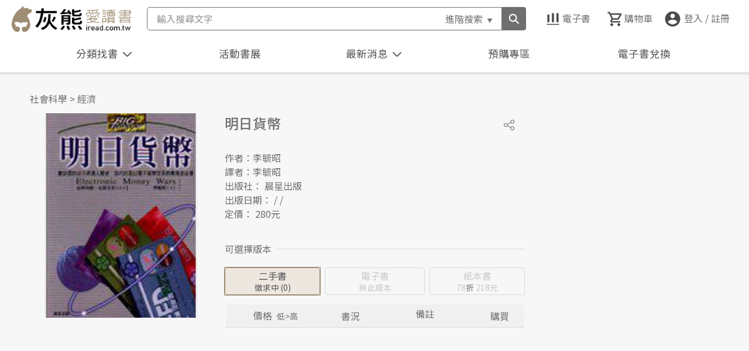

--- FILE ---
content_type: text/html; charset=utf-8
request_url: https://www.iread.com.tw/Detail/ProdDetail/B000006554
body_size: 176839
content:

<!DOCTYPE html>
<html lang="zh-Hant-TW">
<head>
  <meta charset="utf-8" />
  <meta content="width=device-width, initial-scale=1.0" name="viewport">
  <meta http-equiv="X-UA-Compatible" content="IE=edge; charset=utf-8" />
  <meta name='description' content="書名：明日貨幣，作者：李毓昭，出版社：晨星出版">
<meta name='keywords' content="明日貨幣">
<meta property="og:site_name" content="灰熊愛讀書"/>
<meta property="og:locale" content="zh_TW"/>
<meta property="og:type" content="product"/>
<meta property="fb:app_id" content="223605254317020"/>
<meta property="og:title" content="明日貨幣"/>
<meta property="og:image" content="https://www.iread.com.tw/ProductFile/T0002600/B000006554/B000006554-B.jpg"/>
<meta property="og:image:alt" content="明日貨幣"/>
<meta property="og:image:width" content="1146"/>
<meta property="og:image:height" content="600"/>
<meta property="og:url" content="https://www.iread.com.tw/Detail/ProdDetail/B000006554"/>
<meta property="og:description" content="書名：明日貨幣，作者：李毓昭，出版社：晨星出版"/>
<meta property="product:brand" content="晨星出版"/>
<meta property="product:price:amount" content="218"/>
<meta property="product:price:currency" content="TWD"/>
<meta property="product:retailer_item_id" content="B000006554"/>

  <link rel="canonical" href="https://www.iread.com.tw/Detail/ProdDetail/B000006554">


  <meta name="viewport" content="width=device-width, initial-scale=1.0, maximum-scale=1.0, user-scalable=0">

  <title> 明日貨幣-灰熊愛讀書 </title>  


  <script>
    (function (i, s, o, g, r, a, m) { i['GoogleAnalyticsObject'] = r; i[r] = i[r] || function () { (i[r].q = i[r].q || []).push(arguments) }, i[r].l = 1 * new Date(); a = s.createElement(o), m = s.getElementsByTagName(o)[0]; a.async = 1; a.src = g; m.parentNode.insertBefore(a, m) })(window, document, 'script', '//www.google-analytics.com/analytics.js', 'ga');
    ga('create', 'UA-15412014-1', 'iread.com.tw'); ga('send', 'pageview');
  </script>
  <!-- Favicons-->
  <link href="/Content/images/favicon.png" rel="icon">
  <link href="/Content/images/apple-touch-icon.png" rel="apple-touch-icon">

  <!-- Google Fonts -->
  <link href="https://fonts.googleapis.com/css?family=Open+Sans:Lato:300,400,700,300italic,400italic|Raleway:400,300,700" rel="stylesheet">
  <!-- Main Stylesheet File -->
  
  <link type="text/css" href="/Content/css/reset.css" rel="stylesheet" />
  <link type="text/css" href="/Content/css/style.css" rel="stylesheet">
  <link type="text/css" href="/Content/css/stylev2.css" rel="stylesheet">
  
  <!--slider套件-->
  <link rel="stylesheet" type="text/css" href="/Content/css/slick/slick.css" />
  <link rel="stylesheet" type="text/css" href="/Content/css/slick/slick-theme.css" />
  <!-- jacascript -->
  <script type="text/javascript" src="/Content/js/jquery-3.6.0.min.js"></script>
  <script type="text/javascript" src="/Content/js/script.js"></script>

  <!--slider-->
  <script type="text/javascript" src="/Content/js/slick/slick.js" charset="utf-8"></script>
  <!--<script type="text/javascript" src="~/Content/js/slick/slick_slider.js"></script>-->

  <script type="text/javascript" src="/Content/js/Airiti.Common.js"></script>
  <script type="text/javascript" src="/Content/js/airiti.js"></script>
  <script type="text/javascript" src="/Content/js/airiti.iRead.js"></script>
  <script type="text/javascript" src="/Content/js/ga.js"></script>
  
  <script type="application/ld+json">
    [
    {
    "@context":"https://schema.org",
    "@type": "ProductGroup",
    "name":"明日貨幣",
    "url":"https://www.iread.com.tw/Detail/ProdDetail/B000006554",
    "brand": {
    "@type": "Brand",
    "name": "晨星出版"
    },
    "productGroupID":"B000006554",
    "hasVariant":[
    {
    "@type":["Product", "Book"],
    "sku":"B000006554",
    "isbn":"9575836405",
    "image":"https://www.iread.com.tw/ProductFile/T0002600/B000006554/B000006554-B.jpg",
    "name":"明日貨幣",
    "offers": {
    "@type": "Offer",
    "url":"https://www.iread.com.tw/Detail/ProdDetail/B000006554?biztype=1",
    "priceCurrency": "TWD",
    "price": 218,
    "itemCondition": "https://schema.org/NewCondition",
    "availability": "https://schema.org/OutOfStock"
    }
    }
        ]
    }
    ]
  </script>


  <style>
    .navBtn-arrowUP {
      transform: rotate( 0.5turn );
      margin-bottom: -5px;
    }
    /*
    .navBtnActive {
      color: #ff7b00;
    }

    .autoCompleteHover {
      background-color: #ff9933;
    }

    .setTop {
      top: 110px;
    }
      */
  </style>

  <script>
    //Razor寫法

    var IsHome = false;
    var initWidth = $(window).width();
    var initHeight = $(window).height();
    
    var pMemberNo = '';
    //var _EmailAdd = '';
    //var _Bonus = '0';
    //var _EmailAdd = '';

    if ("False" == "True") {
      
      setInterval(function () {
        $.ajax({
          url: '/Home/ajaxCheckSession',
          success: function (response) {
            if (response == 'Timeout') {
              window.location = '/Account/Login?msg=連線逾時，請重新登入';
            }
          }
        });
      }, 20 * 60 * 1000 + 1000);
      window.dataLayer = window.dataLayer || [];
      window.dataLayer.push({
        'event': 'login',
        'userId': pMemberNo
      });
    }
    

    var _isLogin = "False";
    var _sysDate = '20260122';
    var _num = 0;
    var _keyCount = 0;
    var _autoCompleteCount = 0;
    var _keyword = "";
    var _autoCompleteID = "";
    var _isTriggerClick = ""; 
    var _isShow = 'True'; 
    var _isKeyup = "true";
    var _CatLoaded = "false";
    var _cateStatus = 'close';
    var _ProdsArray = new Array();
    var _EProdsArray = new Array();
    var _keywords = new Array();
    var _isCheckTopBanner = false;
    var _topBannerData = null;

    
    //#region
    function keymove(num) {
      _keyCount = _keyCount + num;
      if (_keyCount < 1) {
        _keyCount = 0;
      } else if (_keyCount >= _autoCompleteCount) {
        _keyCount = _autoCompleteCount;
      }

      if (_isTriggerClick == "true") {
        $('#autocomplete').removeClass("clicked");
        $('#autocomplete').find("li[data-number='" + _keyCount + "']").trigger("click");
      }

      $('#keyCount').text(_keyCount);
    }
    //#endregion
    
    //#region
    function changeCatType(catType, callback) {
      if (_CatLoaded == "true") {
        callback();
      }
      else {

        $.ajax({
          url: '/Home/ajaxCategories',
          data: { 'CatType': catType, 'level': '' },
          success: function (response) {
            var json = JSON.parse(response);
            var level1 = json.ReturnData.filter(function (obj) { 
              return obj.level == 1;
            });

            
            var strHTML = "";
            for (var i = 0; i < level1.length; i++) {
              var n = 0;
              var CatName = level1[i].CatName;
              var CatId = level1[i].CatId;
              if (i < 9) {
                n = '0' + (i + 1);
              } else {
                n = (i + 1);
              }
              strHTML += ' <div class="categoryList_style categoryA' + n + '"> ';
              strHTML += '   <div class="categorySubTitle_wrap" data-id="' + CatId + '">';
              strHTML += '   <h3 class="categorySubTitle" id="categorySubTitle' + CatId + '">' + CatName + '</h3>'; 
              strHTML += '       <span class="categorySubTitle_toggle">';
              strHTML += '         <div class="toggleBtn toggleBtn_up">';
              strHTML += '         </div> ';
              strHTML += '      </span> ';
              strHTML += '   </div> ';

              var level2 = json.ReturnData.filter(function (obj) {
                return obj.level == 2 && obj.ParentCatId == CatId;  
              });

              strHTML += '  <ul class="categoryList_wrap" id="categoryList_wrap' + CatId + '"> ';
              strHTML += '   <li class="categoryList"> ';
              strHTML += '      <a href="/Home/Index?CatId=' + CatId + '" class="level2Cate" data-id="' + CatId + '">熱門' + CatName + '</a> ';
              strHTML += '   </li>  ';
              for (var j = 0; j < level2.length; j++) {
                strHTML += '   <li class="categoryList"> ';
                strHTML += '      <a href="javascript:void(0)" class="level2Cate" data-id="' + level2[j].CatId + '">' + level2[j].CatName + '</a> '; 
                strHTML += '   </li>  ';
              }
              strHTML += '   <div class="clear"> </div>  ';
              strHTML += '    <div class="categoryList_wrapBG"> ';
              strHTML += '    <div class="categoryList_spacingA"></div> ';
              strHTML += '    <div class="categoryList_spacingB"></div> ';
              strHTML += '    <div class="category_Pagination"> ';
              strHTML += '      <ul> ';
              if (i > 0) {
                strHTML += '        <li class="c_Pagination_previous"> ';
                strHTML += '          <a href="javascript:openCate(\'' + level1[i - 1].CatId + '\');" > ';
                strHTML += '            上一個分類</a> ';
              }
              if (i < level1.length - 1) {
                strHTML += '        </li> ';
                strHTML += '        <li class="c_Pagination_next"> ';
                strHTML += '          <a href="javascript:openCate(\'' + level1[i + 1].CatId + '\');" > ';
                strHTML += '            下一個分類</a> ';
                strHTML += '        </li> ';
              }
              strHTML += '      </ul> ';
              strHTML += '    </div> ';
              strHTML += '  </div> ';
              strHTML += '   </ul> ';
              strHTML += '   <div class="clear"> </div> ';
              strHTML += '  </div>  ';
            }
            strHTML += '   <div class="categoryList_BG"> </div> ';
            strHTML += '  </div>  ';
            _CatLoaded = "true";
            $('#categoryFilter_wrap').html(strHTML).promise().done(function () {

              
              if (document.body.clientWidth <= 768) {
              } else {
                var catid = $('div.categorySubTitle_wrap').eq(0).attr("data-id");
                if (catid != undefined && catid != '') {
                  openCate(catid);
                }
              }

              
              var category = "";
              var CatName = "";
              $.each($('.level2Cate'), function () {
                $(this).on('click', function () {
                  category = $(this).attr("data-id");
                  CatName = $(this).text();
                  location.href = '/CategoryProds/Index?MainCat=' + category + '&CatName=' + CatName;
                })
              })
            });

            callback();
          },
          error: function () {

          }
        });
      }
    }
    //#endregion

    function closeCate() {
      $('#catBtn > li').removeClass('navBtnActive');
      $('#catBtn .navBtn-arrow').removeClass('navBtn-arrowUP');
      $('#catArea').css('display', 'none');
      _cateStatus = 'close';
    }
    
    //#region
    function openCate(pCatId) {

      var CatListWrap = $('#categoryList_wrap' + pCatId);
      var showClass = "categoryList_wrapFedin";
      if (document.body.clientWidth <= 768) {
        showClass = "categoryList_wrap-show";
      }
      if (CatListWrap.hasClass(showClass)) {
        $('#catArea').addClass("collapse");
        CatListWrap.removeClass(showClass);
        $('#categorySubTitle' + pCatId).removeClass("categorySubTitle-atv").siblings('.categorySubTitle_toggle').children(".toggleBtn").removeClass('toggleBtn_down').addClass("toggleBtn_up");
      }
      else {
        $('#catArea').removeClass("collapse");
        $('#catArea ul.categoryList_wrap').removeClass(showClass);
        $('#catArea div.toggleBtn_down').removeClass('toggleBtn_down').addClass("toggleBtn_up");
        CatListWrap.addClass(showClass);
        $('h3.categorySubTitle').removeClass("categorySubTitle-atv")
        $('#categorySubTitle' + pCatId).addClass("categorySubTitle-atv").siblings('.categorySubTitle_toggle').children(".toggleBtn_up").removeClass('toggleBtn_up').addClass("toggleBtn_down");
      }
    }
    //#endregion
    
    //#region
    function getCartItems(BizType) {
      $.ajax({
        url: '/Cart/getCartItems',
        data: { 'pBizType': BizType },
        async: false, 
        success: function (response) {
          if (BizType == "3") {
            _EProdsArray = new Array();
          }
          else {
            _ProdsArray = new Array();
          }

          var cartDetail = JSON.parse(response);
          
          if (cartDetail.ReturnData.length == undefined) {

            
            var propertyNames = Object.getOwnPropertyNames(cartDetail.ReturnData);
            if (BizType == "3") {
              _ProdsArray = propertyNames;
            }
            else {
              _EProdsArray = propertyNames;
            }
          } else {
            
            for (var i = 0; i < cartDetail.ReturnData.length; i++) {
              if (BizType == "3") {
                _EProdsArray.push(cartDetail.ReturnData[i].ProdId);
              }
              else {
                _ProdsArray.push(cartDetail.ReturnData[i].ProdId);
              }
            }
          }
          showCartItemCount();
        },
        error: function () {
        }
      })
    }
    //#endregion
    
    //#region
    function addCartItem(prodId, qty,BizType, callback,errcallback) {
      $.ajax({
        url: '/Cart/addCartItem',
        data: { 'ProdId': prodId, 'Qty': qty, 'pBizType': BizType},
        success: function (response) {
          getCartItems(BizType);
          if (callback != null) {
            callback();
          }
        } ,
        error: function () {
          if (errcallback != null) {
            errcallback();
          }
        }
      });
    }
    //#endregion

    
    //#region
    function addCartGiftItem(prodId, qty, BizType, callback, errcallback) {
      $.ajax({
        url: '/Cart/addCartGiftItem',
        data: { 'ProdId': prodId, 'Qty': qty, 'pBizType': BizType },
        success: function (response) {
          getCartItems(BizType);
          if (callback != null) {
            callback();
          }
        },
        error: function () {
          if (errcallback != null) {
            errcallback();
          }
        }
      });
    }
    //#endregion

    
      //#region
      function delCartItem(prodId, BizType, callback, errcallback) {
        $.ajax({
          url: '/Cart/delCartItem',
          data: { 'ProdId': prodId,  'pBizType': BizType },
          success: function (response) {
            getCartItems(BizType);
            if (callback != null) {
              callback();
            }
          },
          error: function () {
            if (errcallback != null) {
              errcallback();
            }
          }
        });
      }
    //#endregion

    function showCartItemCount() {
      let icount = 0;

      if (_ProdsArray != null && _ProdsArray.length >0) {
        icount = _ProdsArray.length;
      }
      if (_EProdsArray != null && _EProdsArray.length > 0) {
        icount += _EProdsArray.length;
      }

      if (icount > 0) {
        $('#HeaderCartCount').text(icount);
      }
      else {
        $('#HeaderCartCount').text("");
      }

    }
    
    //#region
    function ajaxSetIsShowSession(status) {
      $.ajax({
        type: "POST",
        url: '/FAQ/ajaxSetIsShowSession',
        data: { 'status': status },
        success: function (response) {

        }
      })
    }
    //#endregion

    function getShowDiscount(pDiscount) {
      var discount ="";

      try {
        discount = String(pDiscount);
        if (pDiscount < 100) {
          if (pDiscount >= 10) {
            if (discount.substring(1, 2) == "0") {
              discount = discount.substring(0, 1);
            }
          }
          else {
            discount = "0." + discount;
          }
        }
        else {
          discount = "100";
        }
      }
      catch (err) {
        discount = pDiscount;
      }
      return discount;
    }

    function toBookcase(pGroup) {
      location.href = "/Account/toBookcase" + (pGroup == undefined ? "" :"?BCGroup=" + pGroup);
    }

    function saveFav(ProdId, istatus, srcobj) {

      if (_isLogin == 'True') {
        let requestVerificationToken = $('input[name="__RequestVerificationToken"]', $('#__AjaxAntiForgeryForm')).val();
        $.ajax({
          type: "POST",
          url: '/Cart/saveMyWishList',
          data: {
            'prodID': ProdId,
            'ItemStatus': istatus,
            __RequestVerificationToken: requestVerificationToken
          },
          success: function (response) {

            let result = JSON.parse(response);
            if (result == '1') {
              if (istatus == "P") {
                srcobj.addClass("favoritesWrap-atv");
              }
              else {
                srcobj.removeClass("favoritesWrap-atv");
              }
            }
            else {
              alert("處理錯誤");
            }
          },
          error: function () {
            alert("錯誤");
          }
        });
      }
      else {
        location.href = "/Account/Login";
      }

    }

    function openViewer(EProdId, IsPreview) {
      let requestVerificationToken = $('input[name="__RequestVerificationToken"]', $('#__AjaxAntiForgeryForm')).val();
      $.ajax({
        type: "POST",
        url: '/Detail/getViewerPath',
        data: {
          'pEProdId': EProdId,
          'pIsPreview': IsPreview,
          __RequestVerificationToken: requestVerificationToken
        },
        success: function (response) {
          if (response!= '' && response.substring(0, 3) != 'ERR') {
            window.open(response);
          }
          else {
            alert("無法開啟試閱");
          }
        },
        error: function () {
          alert("錯誤");
        }
      });
    }

    function goToDetail(ProdId, biztype) {
      console.log(biztype);
      let url = "/Detail/ProdDetail/" + ProdId;
      if (biztype != undefined && biztype != "")
        url += "?biztype=" + biztype;
      location.href = url;
    }

    function checkEbookPreview(objProd, MemAgeType) {

      try {
        if (objProd.EbookIsPreview == "Y" && !(objProd.ContentDegree == "4" && MemAgeType != "A")) {
          return true;
        }
      }
      catch (e) {
        console.log(e);
      }

      return false;
    }

    //#region
    function getMemberKeywords() {
      if (_isLogin == 'True') {

        $.ajax({
          url: '/home/getMemberKeywords',
          async: true,
          success: function (response) {

            var memKeywords = JSON.parse(response);
            _keywords = memKeywords;
            let strHTML = "";
            if (memKeywords != null && memKeywords.length > 0) {

              for (let i = 0; i < memKeywords.length; i++) {
                strHTML += '<li class="searchList">';
                strHTML += '<p class="listTxt" onclick="goSearch(\'' + memKeywords[i].Keyword +  '\')">' + memKeywords[i].Keyword + '</p>';
                strHTML += '<span class="clearSearchItem" onclick="clearKeyword(\'' + memKeywords[i].SeqNo + '\',\'' + memKeywords[i].Keyword + '\')"></span>';
                strHTML += '</li>'
              }
            }
            $("#searchList").html(strHTML);
          },
          error: function () {
          }
        });
      }
    }
    //#endregion

    function clearKeyword(SeqNo, Keyword) {
      if (_isLogin == 'True' && _keywords.length > 0) {
        $.ajax({
          url: '/home/clearMemberKeywords',
          data: {'SeqNo': SeqNo, 'Keyword': Keyword },
          async: true,
          success: function (response) {
            getMemberKeywords();
          },
          error: function () {

          }
        });
      }
    }

    function showMember() {
      $('div.member-view').toggleClass('active');
      $('li.login.btn').toggleClass('active');
    }
    function closeMemberView() {
      $('div.member-view').removeClass('active');
      $('li.login.btn').removeClass('active');
    }

    function getTopBanner() {
      if (document.body.clientWidth < 1366) {
        $('#top_banner_area').hide();
        return;
      }
      if (!_isCheckTopBanner) {
        
        //#region
        $.ajax({
          url: '/Home/ajaxHeaderImagesLinks',
          data: { 'BannerLayout': 'T', 'CatId': 'Home' },
          success: function (response) {
            var json = JSON.parse(response);
            _isCheckTopBanner = true;
            if (json.ReturnData == null) {
              $('#top_banner_area').hide();
              return;
            }
            _topBannerData = json.ReturnData;
            showTopBanner();
          },
          error: function () {
            //alert('error')
          }
        })
        //#endregion
      }
      else {
        showTopBanner();
      }
    }

    function showTopBanner() {
      if (_topBannerData != null) {
        $('#top_banner_area .bannerTop').css('background-image', 'url(' + _topBannerData.FilePath + ')');
        $('#top_banner_area > a').prop('href', _topBannerData.ImgLink);
        
        $('#top_banner_area').css('background-color', '#' + _topBannerData.BgColor.replace('#', ''));
        if (_topBannerData.ImgLink == '' || _topBannerData.ImgLink == null) {
          $('#top_banner_area > a').css('cursor', 'default');
        }

        
        $('#top_banner_area').show();
      }
      else {
        $('#top_banner_area').hide();
      }
    }

    function goSearch(keyword) {
      if (keyword != '') {
        location.href = '/CategoryProds/Index?SearchKeyword=' + encodeURIComponent(keyword);
      }

    }
    $(document).ready(function () {

      
      var keyword = "";
      $('#searchGoBtn').on('click', function () {
        if (_keyCount == 0) {
          keyword = $('#searchInput').val().trim();
          if (keyword != '') {
            goSearch(keyword);
            //location.href = '/CategoryProds/Index?SearchKeyword=' + encodeURIComponent(keyword) + '&Page=1';
          }
        } else {
          location.href = "/Detail/ProdDetail/" + _autoCompleteID;
        }
      })


      
      $('#searchInput').on('keyup', function (e) {
        $('#searchInput').removeClass('focus');
        $('.history-skin').removeClass('active');
        if (e.key == 'Enter' || e.keyCode == 13) {
          
          //#region
          $('#searchGoBtn').trigger('click');
          _isTriggerClick = "false";
          _isKeyup = "false";
          //#endregion
        }
        
        else if ($('#searchInput').val() == "") {
          _keyCount = 0;
          _num = 0;
          _isTriggerClick = "false";
          _isKeyup = "true";
          keymove(_num);

          $('#autocomplete').remove();
        }
        else {
          
          if (e.key == 'Backspace' || e.keyCode == 8) {
            _keyCount = 0;
            _num = 0;
            _isTriggerClick = "false";
            _isKeyup = "true";
            keymove(_num);
          }

          
          //#region
          if (IsHome == true) {
            sessionStorage.setItem("HomeScroll", undefined);
          }
          $.ajax({
            url: '/CategoryProds/SearchAutoComplete',
            type: 'POST',
            data: {
              "keyword": $('#searchInput').val(),
            },
            success: function (response) {
              var json = JSON.parse(response);
              
              var strHTML = '';
              
              var style = '';
              style += 'position: absolute;';
              style += 'background-color: #ffffff;';
              style += 'border: solid 1px #666666;';
              //style += 'z-index: 6000;';
              style += 'z-index: 100000;';
              //style += 'width: ' + ($('#searchInput').width() + 7) + 'px;';
              style += 'left: ' + $('#searchInput').offset().left + 'px;';
              style += 'top: ' + (parseInt($('#searchInput').offset().top) + parseInt($('#searchInput').height())) + 'px;';

              strHTML += '<ul id="autocomplete" style="' + style + '">';
              for (var i = 0; i < json.DataList.length; i++) {
                strHTML += '<li style="cursor:pointer; padding:7px;" data-number="' + (i + 1) + '" data-prodid="' + json.DataList[i].ProdId + '" class="autoComLi">';
                strHTML += json.DataList[i].ProdName;
                strHTML += '</li>';
              }
              strHTML += '</ul>';
              
              _autoCompleteCount = json.DataList.length;

              
              $('#autocomplete').remove();

              
              if (json.DataList.length > 0) {
                $('body').prepend(strHTML).promise().done(function () {
                  
                  $('#autocomplete').find('li').hover(
                    
                    //#region
                    
                    function () {
                      $(this).css('background-color', '#ff9933');
                      if ($('#autocomplete').hasClass("clicked")) {
                        $('#autocomplete li').css('background-color', '#ffffff');
                        $('#autocomplete').removeClass("clicked");
                        _isTriggerClick = "false";
                        _keyCount = 0;
                      }
                    },
                    
                    function () {
                      
                      if (!$('#autocomplete').hasClass("clicked")) {
                        $(this).css('background-color', '#ffffff');
                      }
                    }
                    //#endregion
                  ).off('click').on('click', function () {
                    
                    //#region
                    
                    $('#autocomplete').addClass("clicked"); 
                    $(this).siblings().css('background-color', '#ffffff');
                    $(this).css('background-color', '#ff9933');

                    
                    _keyCount = parseInt($(this).attr("data-number"));
                    _autoCompleteID = $(this).attr("data-prodid");
                    if (_isTriggerClick != "true") {
                      location.href = "/Detail/ProdDetail/" + _autoCompleteID;
                    }
                    //#endregion
                  })

                  
                  $('#searchInput').off("keyup.move").on('keyup.move',function (e) {
                    if (e.key == 'ArrowUp' || e.keyCode == 38) {
                      
                      _num = -1;
                      _isTriggerClick = "true";
                    } else if (e.key == 'ArrowDown' || e.keyCode == 40) {
                      _num = +1;
                      _isTriggerClick = "true";
                    } else {
                      _num = 0;
                      _keyCount = 0;
                      _isTriggerClick = "false";
                    }
                  })
                  keymove(_num);
                });
              }
            }
          });
          //#endregion
        }
      }).on('focus', function () {

        if ($('#searchInput').val() == "") {
          $('#searchInput').addClass('focus');
          $('.history-skin').addClass('active');
        }

      });

      $('#advancedBtn').on('click', function () {
        let prodName = $('#prodNameTxt').val().trim();
        let authorName = $('#authorNameTxt').val().trim();
        let isbn = $('#isbnTxt').val().trim();
        let pubName = $('#pupNameTxt').val().trim();

        if (prodName == '' && authorName == '' && isbn == '' && pubName == '') {
          alert('請輸入查詢條件');
        }
        else {
          location.href = '/CategoryProds/Index?skp=' + encodeURIComponent(prodName) + '&ska=' + encodeURIComponent(authorName) + '&ski=' + encodeURIComponent(isbn) + '&skpu=' + encodeURIComponent(pubName) + '&filed=9&Page=1';
        }
      });

      $('#advancedClaerBtn').on('click', function () {
        $('#prodNameTxt').val('');
        $('#authorNameTxt').val('');
        $('#isbnTxt').val('');
        $('#pupNameTxt').val('');
      });

      
      //#region
      $('div.btn-logout').on('click', function () {
        $.ajax({
          url: '/Account/Logout',
          success: function (response) {

          }
        });

        return false;
      });

      $('div.goto-member').on('click', function () {
        location.href = '/Member';
      });


      $('.Logout').on('click', function () {
        $.ajax({
          url: '/Account/Logout',
          success: function (response) {

          }
        });

        return false;
      });
      //#endregion

      if (_isLogin == "True") {
        $('li.login.btn').on('click', function (e) {
          showMember();
          e.stopPropagation();
          e.preventDefault();
          return false;
        });
      }
      
      getCartItems("1");
      getCartItems("3");
      getMemberKeywords();
      getTopBanner();

      
      //#region
      $.ajax({
        url: '/Home/ajaxActHomeBanner',
        success: function (response) {
          var json = JSON.parse(response);
          if (json.ReturnData == null) return;
          var strHTML = "";
          strHTML += '<ul class="eventBooks">';
          for (var i = 0; i < json.ReturnData.length; i++) {
            strHTML += '<li class="eventBooks_List">';
            strHTML += '  <a href="/Marketing/?ActID=' + json.ReturnData[i].ActID + '">';
            if (i < 1) {
              strHTML += '    <img src="' + json.ReturnData[i].ActHomeBanner + '" alt="' + json.ReturnData[i].ActName + '" >';
            }
            else {
              strHTML += '    <img src="' + json.ReturnData[i].ActHomeBanner + '" alt="' + json.ReturnData[i].ActName + '" loading="lazy">';
            }
            strHTML += '  </a>';
            strHTML += '</li>';
          }
          strHTML += '   <div class="clear"></div>';
          strHTML += '</ul>';

          $('.eventBooks_wrap').html(strHTML);
        },
        error: function () {

        }
      })
      //#endregion

      
      //#region
      $.ajax({
        url: '/Home/ajaxNews',
        success: function (response) {
          var json = JSON.parse(response);
          if (json.ReturnValue != OpReturnValue.Correct) return;
          var strHTML = "";
          strHTML += '<ul>';
          for (var i = 0; i < json.ReturnData.length; i++) {
            strHTML += ' <li> ';
            strHTML += '  <span>' + json.ReturnData[i].NewsContent + '</span>';
            strHTML += ' </li>';
          }
          strHTML += '</ul>';

          $('.newsMsg_text').html(strHTML);


          
          if (document.body.clientWidth > 768) {
            if (json.ReturnData.length > 0 && _isShow == 'True' && getCookie('firstNews') != json.ReturnData[0].NewsContent) {
              
              setCookie('firstNews', json.ReturnData[0].NewsContent, 1);
              ajaxSetIsShowSession(false);
              if (typeof (showNews) != "undefined") {
                showNews();
              }
            }
          }
        },
        error: function () {

        }
      })

      //#endregion

      
      //#region
      $('#catBtn').on('click', function () {
        $('.navBtnEvent li').removeClass('navBtnActive');
        $('.navContentArea:not(#catArea)').css('display', 'none');

        if (_cateStatus == 'close') {
          $('#catBtn > li').addClass('navBtnActive');
          $('#catArea').css('display', 'block');
          $('#catBtn .navBtn-arrow').addClass('navBtn-arrowUP');

          changeCatType('Taaze', function () {
            bindCatTitleClick();
            _cateStatus = 'open';
          });
        } else {
          closeCate();
        }
        if (document.body.clientWidth <= 768) {
          $('#mainMenu').css('display', 'none');
        } else {
          $('#mainMenu').css('display', 'flex');
        }
        return false;
      });
      //#endregion

      
      //#region
      $('#actBookBtn').on('click', function () {
        if ($('.eventBooks_wrap').children().length <= 0) return false;
        $('.navBtnEvent li').removeClass('navBtnActive');
        $('.navContentArea:not(#eventBook)').css('display', 'none');
        $('#eventBook').toggle();
        if ($('#eventBook').css('display') == 'none') {
          $('#actBookBtn > li').removeClass('navBtnActive');
        } else {
          $('#actBookBtn > li').addClass('navBtnActive');
        }
        if (document.body.clientWidth <= 768) {
          $('#mainMenu').css('display', 'none');
        } else {
          $('#mainMenu').css('display', 'flex');
        }
        return false;
      });
      //#endregion

      
      //#region
      $('#newsBtn').on('click', function () {
        $('.navBtnEvent li').removeClass('navBtnActive');
        $('.navContentArea:not(#newsArea)').css('display', 'none');
        $('#newsArea').toggle();
        if ($('#newsArea').css('display') == 'none') {
          $('#newsBtn > li').removeClass('navBtnActive');
          $('#newsBtn .navBtn-arrow').removeClass('navBtn-arrowUP');
        } else {
          $('#newsBtn > li').addClass('navBtnActive');
          $('#newsBtn .navBtn-arrow').addClass('navBtn-arrowUP');
        }
        if (document.body.clientWidth <= 768) {
          $('#mainMenu').css('display', 'none');
        } else {
          $('#mainMenu').css('display', 'flex');
        }

        return false;
      })
      //#endregion

      $('div.advancedSearchBtn').click(function () {
        $('div.advanced-skin').toggleClass('active');
        if ($('div.advanced-skin').hasClass('active')) {
          $('#prodNameTxt').focus();
        }
      });

      $('#searchBtn').click(function () {
        //if(document.body.clientWidth <= 768) {
        if (document.body.clientWidth <= 1101) {
          $('div.searchBlock').toggleClass('active');
        }
      });

      
      $('body').click(function (e) {
        let target = $(e.target);

        if (!target.closest('#autocomplete').length && $("#autocomplete").is(':visible')) {
          $('#autocomplete').remove();
        }

        if (!target.closest('#categoryFilter_wrap').length && $("#catArea").is(':visible')) {
          closeCate();
        }

        if (!target.closest('#searchInput').length && !target.closest('.history-skin').length && $("#searchInput").hasClass('focus')) {
          $('#searchInput').removeClass('focus');
        }

        //if (document.body.clientWidth <= 768) {
          if ($("div.member-view").hasClass('active') && !target.closest('div.member-skin').length) {
            closeMemberView();
          }
        //}

        if ($("div.advanced-skin").hasClass('active') && !target.closest('div.advanced-skin').length && !target.closest('div.advancedSearchBtn').length) {
          $('div.advanced-skin').removeClass('active');
        }
      })

    });
    
    $(window).resize(function () {
      if ($(window).width() == initWidth) {
        return;
      }
      else {
        initWidth = $(window).width();
      }
      if (document.body.clientWidth <= 768) {
        $('#mainMenu').css('display', 'none');
      } else {
        $('#mainMenu').css('display', 'block');
      }

      bindCatTitleClick();
      getTopBanner();


      if (_isKeyup) return; 
      $('#autocomplete').remove();
    })

    
    
    //#region
    window.onbeforeunload = function (e) {
      delCookie('isShowFullBanner');
      delCookie('firstNews');
    }
    //#endregion

    
    var bindBigCatTitleClick = function (id) {
      $('#' + id).off('click').on('click', function () {
        var type = '';
        if (id == 'catTitle1') {
          type = 'Taaze'
        } else {
          type = 'China'
        }
        changeCatType(type, function () {
          $('#' + id).addClass('categoryTitle-atv');
          $('#' + id).siblings().removeClass('categoryTitle-atv');
          
          bindCatTitleClick();

          _cateStatus = 'open';
        });
        return false;
      })
    }

    
    var bindCatTitleClick = function () {

      $('div.categorySubTitle_wrap').off('click').on('click', function () {
        var CatId = $(this).attr("data-id");
        openCate(CatId);
      });
    }
    function checkAdultProdImg(ContentDegree, ProdIcon,MemAgeType) {

      if (ContentDegree == '4' && MemAgeType != 'A') {
        return "/content/images/bookcover_adults_n.jpg";
      }
      else {
        return ProdIcon;
      }
    }
  </script>

</head>
<body>
  <noscript>
    <iframe src="https://www.googletagmanager.com/ns.html?id=GTM-57Z974V"
            height="0" width="0" style="display:none;visibility:hidden"></iframe>
  </noscript>

  
  
<form action="/Detail/ProdDetail/B000006554" id="__AjaxAntiForgeryForm" method="post"><input name="__RequestVerificationToken" type="hidden" value="G5k4fL8ekhl3PCIeWEvdF5eDQKrCOKXdWR56cdWZsdZ3pbDU_7CpOjnsDAbgImiG7t1-tPohg3DoDUHQfif6f9YY6YIN8IyYoug_ydCiME81" /></form>  <!--置頂廣告-->
  <section id="top_banner_area" class="bannerTop_wrap xs-hide s-hide sm-hide" style="display: none">
    <a href="" target="_blank" alt="置頂廣告">
      <div class="bannerTop">
      </div>
    </a>
  </section>
  
  <!--======= Alert View =======-->
  <section class="popup_view_wrap" >
    <div class="popup_view">
      <span class="btn_close"></span>
      <h2 class="title">網站內容分級規定處理說明</h2>
      <p class="text"></p>
      <div class="opction_wrap">
        <select id="selYear">
          <option value="--">----</option>
        </select>年
        <select id="selMonth">
          <option value="--">--</option>
          <option>01</option>
          <option>02</option>
          <option>03</option>
          <option>04</option>
          <option>05</option>
          <option>06</option>
          <option>07</option>
          <option>08</option>
          <option>09</option>
          <option>10</option>
          <option>11</option>
          <option>12</option>
        </select>月
        <select id="selDay">
          <option value="--">--</option>
          <option>01</option>
          <option>02</option>
          <option>03</option>
          <option>04</option>
          <option>05</option>
          <option>06</option>
          <option>07</option>
          <option>08</option>
          <option>09</option>
          <option>10</option>
          <option>11</option>
          <option>12</option>
          <option>13</option>
          <option>14</option>
          <option>15</option>
          <option>16</option>
          <option>17</option>
          <option>18</option>
          <option>19</option>
          <option>20</option>
          <option>21</option>
          <option>22</option>
          <option>23</option>
          <option>24</option>
          <option>25</option>
          <option>26</option>
          <option>27</option>
          <option>28</option>
          <option>29</option>
          <option>30</option>
          <option>31</option>
        </select>日
      </div>
      <div class="fuction_wrap">        
        <div class="btn_submit" onclick="setBirthday()">確認</div>
      </div>      
    </div>
    
    <div class="bg_mark"></div>
  </section>



  <!--======= header =======-->
  <header class="headerWrap">
    <div class="member-view">
      <div class="member-skin">
        <div class="view-content">
          <h3>
            <p class="user-name"></p>
            <strong class="user-account"></strong>
            <p c>我的紅利點數:<span class="bonuspoint">0</span>點</p>
            <p>可用E-Coupon:<span class="ecoupon">0</span>張</p>
          </h3>
          <div class="goto-member">
            <span>管理會員專區</span>
          </div>
          <span class="hr"></span>
          <div class="btn-download">
            <a href="https://www.ebookxross.com/index.html">下載閱讀器</a>
          </div>
          <div class="btn-buylater">
            <a href="/Cart/OrderDetail?pbiztype=1&amp;mwl=1">待買清單</a>
          </div>
        </div>
        <div class="btn-logout">
          <p>登出</p>
        </div>
      </div>
      <span class="bg-mark"></span>
    </div>
    <div class="headerSet ">
      <div class="headerHbg">
        <button id="headerBtn" type="">
          <img src="/Content/images/header-hbg-icon.png" alt="功能列表">
        </button>
      </div>
      <div class="logoSet">
        <a href="/">
          <img class="logoImg" src="/Content/images/header-logo.png" alt="灰熊愛讀書">
        </a>
      </div>
      <!--搜尋列 Begin-->
      <div class="searchBlock">
        <div id="searchBar" class="searchBar-wrap">
          <input type="text" placeholder="輸入搜尋文字" id="searchInput">
          <div class="search-fuction">
            <div class="advancedSearchBtn">
              進階搜索
            </div>
            <span id="searchGoBtn" class="top">
              <!--class="top"為了權重-->
            </span>
          </div>
          <!--history List-->
          <div class="history-skin">
            <p>
              近期搜尋紀錄
              <span class="clearSearchList" onclick="clearKeyword(0,'');">清除搜尋記錄</span>
            </p>
            <ul id="searchList">
              <!--
              <li class="searchList">
                <p class="listTxt">history list 1</p>
                <span class="clearSearchItem"></span>
              </li>
              -->
            </ul>
          </div>
          <!-- autocomplete key事件計數 --><!--測試用 -->
          <span id="keyCount" style="display:none"></span>
          <!-- advanced view -->
          <div class="advanced-skin">
            <form>
              <label for="">
                <span>書名</span>
                <input type="text" placeholder="請輸入查詢條件" id="prodNameTxt">
              </label>
              <label for="">
                <span>作者</span>
                <input type="text" placeholder="請輸入查詢條件" id="authorNameTxt">
              </label>
              <label for="">
                <span>ISBN</span>
                <input type="text" placeholder="請輸入查詢條件" id="isbnTxt">
              </label>
              <label for="">
                <span>出版社</span>
                <input type="text" placeholder="請輸入查詢條件" id="pupNameTxt">
              </label>
            </form>
            <div class="advanced-fuction">
              <div class="btn-advanced cancel" id="advancedClaerBtn">
                <span></span>
              </div>
              <div class="btn-advanced submit" id="advancedBtn">
                <span></span>
              </div>
            </div>
          </div>
        </div>
      </div>
      <!-- 會員功能列 -->
      <div class="toolBar">
        <ul>
          <li id="searchBtn" class="search btn">
            <input type="checkbox" id="RWDsearchBtn"> <!--小螢幕時，顯示的搜尋放大鏡icon-->
            <span class="searchIcon">
              <img src="/Content/images/header-search-icon.png" alt="">
            </span>
            <a class="toolBar-word">搜尋</a>
          </li>

          <li class="bookcase btn">
            <a class="toolBat-img" href="javascript:void(0)" onclick="toBookcase()">
              <span class="bookcaseIcon">
              </span>
            </a>
            <a class="toolBar-word" href="javascript:void(0)" onclick="toBookcase()">電子書</a>
          </li>
          <li class="cart btn">
            <a class="toolBat-img" href="/Cart/OrderDetail">
              <span id="headerCartSpan" class="cartIcon">
                <strong id="HeaderCartCount"></strong>
              </span>
            </a>
            <a class="toolBar-word" href="/Cart/OrderDetail">購物車</a>
          </li>

          
            <li class="login btn non-login ">
              <a id="Member" class="toolBar-img" href="/Account/Login">
                <span class="memberIcon">
                </span>
              </a>
              <!--<a class="toolBar-word">會員專區</a>-->
              <p>
                <a class="btn-login" href="/Account/Login">登入</a> / <a class="btn-register" href="/Account/Register">註冊</a>
              </p>
            </li>

        </ul>
      </div>
      <!-- 搜尋列 toggle -->
      <!--
      <div class="searchBtn" id="searchBtn">
          <input type="checkbox" id="RWDsearchBtn">-->
      <!--小螢幕時，顯示的搜尋放大鏡icon-->
      <!--
        <span>
          <img src="~/Content/images/header-search-icon.png" alt="">
        </span>
      </div>
      <div class="searchBar" id="searchBar">
        <input id="searchInput" class="searchInput" type="text" placeholder="輸入搜尋文字">
        <span id="searchGoBtn" class="top">-->
      <!--class="top"為了權重-->
      <!--
      <button>
        <img src="~/Content/images/header-search-btn.png" alt="">
      </button>
      </span>-->
      <!-- autocomplete key事件計數 --><!--測試用 -->
      <!--
        <span id="keyCount" style="display:none"></span>
      </div>-->
      <!-- 搜尋列 toggle END -->

    </div>
    <div class="clear"></div>
    <nav class="mainMenu" id="mainMenu">
      <ul class="mainmenuSet">
        <a class="nav-close" href="">
          <li class="navBtn">
            <span>
              <img src="/Content/images/header-nav-close.png" alt="">
            </span>
          </li>
        </a>
        <a id="catBtn" class="nav-Filter navBtnEvent" href="">
          <li class="navBtn">
            分類找書
            <span class="navBtn-arrow"></span>
          </li>
        </a>
        <a id="actBookBtn" class="nav-Event navBtnEvent" href="">
          <li class="navBtn">
            活動書展
          </li>
        </a>
        <a id="newsBtn" class="nav-News navBtnEvent" href="">
          <li class="navBtn">
            最新消息
            <span class="navBtn-arrow"></span>
          </li>
        </a>
        <a class="nav-Discount navBtnEvent" href="/gov/Index">
          <li class="navBtn">
            公教優惠
          </li>
        </a>
        <a class="nav-Preorder navBtnEvent" href="/PreOrder/Index">
          <li class="navBtn">
            預購專區
          </li>
        </a>
        <a class="nav-Textebook" href="/home/Redemption">
          <li class="navBtn">電子書兌換</li>
        </a>
        
          <a class="nav-Usedbooks navBtnEvent" href="/Account/Login">
            <li class="navBtn Login">
              登入
            </li>
          </a>
        <div clear="clear"></div>
      </ul>
    </nav>
  </header>
  
  <!--======= 功能列 =======-->
  <!--分類找書-->
  <section id="catArea" class="skin_position skin_position_filter navContentArea" style="display: none; ">
    <div class="skinStyle_wrap skinStyle_categoryFilter" usemap="#categorySkin">
      <div class="closeWrap">
        <span class="closeBtn" onclick="javascript: closeCate();"></span>
      </div>
      <div class="skinStyle">
        <!--分類篩選-->
        <div id="categoryFilter_wrap" class="categoryFilter_wrap">
        </div>

      </div>

  </section>

  <!--活動書展banner-->
  <section id="eventBook" class="skin_position navContentArea" style="display: none; ">
    <div class="skinStyle_wrap skinStyle_eventBooks">
      <div class="skinStyle">
        <div class="eventBooks_wrap">
        </div>
      </div>
    </div>
  </section>

  <!--最新消息-->
  <div id="newsArea" class="newsMsg_wrap navContentArea" style="display: none; ">
    <div class="newsMsg">
      <div class="newsMsg_text">

      </div>
    </div>
  </div>


  <!--======= body =======-->
  <div class="" id="Content" style="position: relative">
    

<link type="text/css" href="/Content/css/detail.css" rel="stylesheet">
<style>
 
  .cartBtnDefalt {
    background-color: #ebebeb;
    border: 1px solid #ebebeb;
    color: #ebebeb;
  }

  .cartBtnadd.readdisabled {
    background-color: #c8c8c8;
    border: 1px solid #c8c8c8;
    height: 49px;
  }

    .cartBtnadd.readdisabled[disabled] p:before {
      content: url('/Content/images/prods/detail-iconread-h.png');
      position: absolute;
      top: 5px;
      margin-left: -40px;
    }

  .full_text {
    width: 700px;
    background: url(../../images/middle_text_bg.jpg) bottom repeat-x;
    background-color: #ffffff;
    border: 1px solid #cccccc;
    margin: 0 auto;
    padding: 0 0 20px 0;
    margin-top: 80px;
    margin-bottom: 200px;
  }

    .full_text h1 {
      margin: 20px 0 10px 0;
      font-size: 16px;
      font-weight: bold;
      color: #505050;
      text-align: center;
    }

  .conditionList-dis {
    cursor: inherit;
  }

    .conditionList-dis:hover {
      color: #505050;
    }
  
</style>


<link type="text/css" href="/Content/css/magnifier.css" rel="stylesheet">

<script type="text/javascript" src="/Content/js/jquery.ez-plus.js"></script>





<script>

  var _ProdReturnData = JSON.parse("{\"ReturnValue\":0,\"ReturnMessage\":null,\"ReturnStackTrace\":null,\"ReturnErrNum\":0,\"ReturnData\":{\"StrPPType\":\"商品定價\",\"StrIsForSale\":\"已開放\",\"StrIsLimit\":\"否\",\"StrIsPrePurchase\":\"否\",\"StrIsOutofPrint\":\"是\",\"StrCopyright\":\"無衝突\",\"StrIsStkSale\":\"沒庫存也開放銷售\",\"StrHardToStock\":\"是\",\"StrSupMode\":\"\",\"StrContentDegree\":\"普遍級\",\"StrSalesChannel\":\"全面開放所有通路\",\"StrProdType\":\"新品\",\"StrOriType\":\"NULL\",\"StrReturnType\":\"允許退貨\",\"StrTaxType\":\"免稅\",\"StrIsOnline\":\"開放\",\"StrIsPreview\":\"NULL\",\"BFiles\":\"\u003ca href=\u0027https://www.iread.com.tw/ProductFile/T0002600/B000006554/https://www.iread.com.tw/ProductFile/T0002600/B000006554/B000006554-B.jpg\u0027 target=\u0027_blank\u0027\u003ehttps://www.iread.com.tw/ProductFile/T0002600/B000006554/B000006554-B.jpg\u003c/a\u003e\u003cbr/\u003e\",\"TryFiles\":\"\",\"ProdSubTitle\":null,\"isOpen\":false,\"stockStatus\":\"此商品暫缺，無法購買\",\"ActPrice\":0,\"ActDiscount\":0,\"ActAmount\":0,\"ProdSubInfo\":[{\"ProdId\":\"B000006554\",\"InfoType\":\"002\",\"InfoContent\":\"https://www.iread.com.tw/ProductFile/T0002600/B000006554/B000006554-Sub.html\",\"RowStatus\":\"1\",\"AwardState\":null,\"IsAwardShow\":null,\"RecomState\":null,\"IsRecomShow\":null,\"EditArea\":null,\"Youtube\":null,\"ProdName\":null,\"AuthorName\":null,\"PublishDate\":null,\"ISBN\":null,\"EAN\":null,\"FCatId\":null,\"SCatId\":null,\"TaazeId\":null,\"SupID\":null,\"IsOnline\":0,\"UpdateTaaze\":false,\"ProdIntro\":null,\"AuthorIntro\":null,\"OtherRecom\":null,\"Catalog\":null,\"IsDelete\":0,\"EProdId\":null,\"EB_IsOnline\":0,\"EB_ISBN\":null,\"EB_EISBN\":null,\"FieldChange\":null},{\"ProdId\":\"B000006554\",\"InfoType\":\"003\",\"InfoContent\":\"B000006554-Aut.html\",\"RowStatus\":\"1\",\"AwardState\":null,\"IsAwardShow\":null,\"RecomState\":null,\"IsRecomShow\":null,\"EditArea\":null,\"Youtube\":null,\"ProdName\":null,\"AuthorName\":null,\"PublishDate\":null,\"ISBN\":null,\"EAN\":null,\"FCatId\":null,\"SCatId\":null,\"TaazeId\":null,\"SupID\":null,\"IsOnline\":0,\"UpdateTaaze\":false,\"ProdIntro\":null,\"AuthorIntro\":null,\"OtherRecom\":null,\"Catalog\":null,\"IsDelete\":0,\"EProdId\":null,\"EB_IsOnline\":0,\"EB_ISBN\":null,\"EB_EISBN\":null,\"FieldChange\":null},{\"ProdId\":\"B000006554\",\"InfoType\":\"009\",\"InfoContent\":\"B000006554-Toc.html\",\"RowStatus\":\"1\",\"AwardState\":null,\"IsAwardShow\":null,\"RecomState\":null,\"IsRecomShow\":null,\"EditArea\":null,\"Youtube\":null,\"ProdName\":null,\"AuthorName\":null,\"PublishDate\":null,\"ISBN\":null,\"EAN\":null,\"FCatId\":null,\"SCatId\":null,\"TaazeId\":null,\"SupID\":null,\"IsOnline\":0,\"UpdateTaaze\":false,\"ProdIntro\":null,\"AuthorIntro\":null,\"OtherRecom\":null,\"Catalog\":null,\"IsDelete\":0,\"EProdId\":null,\"EB_IsOnline\":0,\"EB_ISBN\":null,\"EB_EISBN\":null,\"FieldChange\":null}],\"BindingTypeName\":null,\"ProdLangName\":null,\"SalesChannelName\":null,\"Dname\":null,\"ImportOrder\":0,\"HasUsedBook\":null,\"HasEBook\":null,\"HasStkForSale\":null,\"ProdsUsed\":[],\"ProudUsedAskCount\":0,\"ProdSrcID\":null,\"ProductEbook\":null,\"UseStatus\":0,\"UseEndDate\":null,\"EbookFormat\":null,\"EbookIsPreview\":0,\"BookSetPId\":null,\"SeparateSell\":null,\"IsTextbook\":0,\"ReleaseDate\":null,\"IsEPubPreview\":0,\"TRMSUseStatus\":null,\"IsEProdFavorite\":false,\"PCategoriesId\":\"060000000000\",\"PCategoriesName\":\"社會科學\",\"CategoriesId\":\"060200000000\",\"CategoriesName\":\"經濟\",\"ProdActList\":null,\"SellModDate\":null,\"OverSize\":null,\"ProdId\":\"B000006554\",\"ItemId\":\"A         \",\"ProdName\":\"明日貨幣\",\"SubProdName\":\"\",\"SubProdContent\":\"\",\"OriProdName\":\"\",\"ProdIconS\":\"B000006554-S.jpg\",\"ProdIconB\":\"https://www.iread.com.tw/ProductFile/T0002600/B000006554/B000006554-B.jpg\",\"ProdIconL\":\"/Content/images/noProdImg.jpg\",\"AuthorName\":\"李毓昭\",\"OriAuthorName\":\"\",\"Editor\":\"岩崎和雄，佐藤元則\",\"Translater\":\"李毓昭\",\"Painter\":\"\",\"SupID\":\"T0002600  \",\"SupName\":\"晨星出版\",\"OriPublisher\":\"\",\"PublishDate\":\"              \",\"IsBooking\":\" \",\"IsPrePurchase\":\"0\",\"PrePurchaseDate\":\"              \",\"IsOutofPrint\":\"1\",\"HardToStock\":\"1\",\"ISBN\":\"9575836405                                        \",\"EAN\":\"9789575836405                                     \",\"CIP\":\"                                                  \",\"GPN\":\"                                                  \",\"ListPrice\":280,\"SpecialPrice\":0,\"OriCurrency\":\"          \",\"OriPrice\":0.0,\"Keywords\":\"\",\"SeriesId\":\"\",\"SeriesName\":\"\",\"ProdLength\":22.0,\"ProdWidth\":16.0,\"ProdSize\":\"22*16\",\"BindingType\":\"平裝\",\"Pages\":\"292\",\"PrintColor\":\"黑白\",\"ContentDegree\":\"1\",\"Weight\":\"\",\"ProdLang\":\"繁體/中文\",\"Abstract\":\"購物數鈔票的日子，即將過去。\\n因電腦而興起的明日貨幣，將改變人類的支付工具。\\n居家銀行、虛擬購物網、無現金社會及網路警察，都已一一在我們的生活中出現。沒有人可以在這場戰役中保持中立！\\n在家裡利用你的電腦→透過資訊高速公路→瞬間直達全球各角落的虛擬購物網→聯絡居家銀行→進行電子轉帳。\\n消費型態大轉彎，不想在這次革命性潮流中被淘汰者，本書將提供你最好的觀念。\",\"Toc\":\"(第一章(電子貨幣戰的戰士(第二章(網際網路戰(第三章(網路犯罪的威脅(第四章(微軟的目標(第五章(惶然的銀行界(第六章(兩大信用卡巨頭的激戰(第七章(來自歐洲的新武器結語\",\"FAbstract\":\"B000006554-Sub.html\",\"FAuthor\":\"B000006554-Aut.html\",\"FTranslater\":\"\",\"FPainter\":\"\",\"FPromote\":\"\",\"FToc\":\"B000006554-Toc.html\",\"FPreface\":\"\",\"FTrial\":\"\",\"IsOnline\":\"1\",\"NowDiscount\":78,\"NowAmount\":218,\"SupDiscount\":65.0,\"IsLimit\":\"0\",\"StockNum\":0,\"IsOrderLimit\":0,\"CreateDate\":\"20100610184353\",\"IsDelete\":\"0\",\"ModDate\":\"20240915083457\",\"MinAmount\":0,\"IsPreview\":0,\"EShippingDate\":\"\",\"ProdIdSup\":\"0114006\",\"FEditor\":\"\",\"Photographer\":\"\",\"FPhotographer\":\"\",\"ProdFormat\":\"\",\"ProdNameChinise\":\"\",\"ProdNameCommon\":\"\",\"ProdNameTBSP\":\"\",\"ProdSubNameTBSP\":\"\",\"ProdEdition\":\"\",\"ProdHeading\":\"\",\"ProdPubArea\":\"台灣\",\"AbcISBN\":\"\",\"PPType\":\"1\",\"ProdType\":\"A\",\"ReturnType\":\"Y\",\"TaxType\":\"C\",\"StkForSale\":0,\"IsForSale\":\"Y\",\"IsStkSale\":\"N\",\"SupMode\":0,\"Copyright\":\"N\",\"SalesChannel\":\"AA\",\"RowUpdator\":\"\",\"ModDateTaaze\":\"20240915083457\",\"LimitDatetimeS\":\"              \",\"LimitDatetimeE\":\"              \",\"ProdIcon1\":\"\",\"ProdIcon2\":\"\",\"ProdIcon3\":\"\",\"ProdIcon4\":\"\",\"ProdIcon5\":\"\",\"Stocklevel\":\"N\",\"TrialLink\":\"\",\"ProdTags\":\"\",\"PurchaseDesc\":\"\",\"ProdDesc\":\"\",\"IsSpecDisc\":null,\"IsAwardShow\":null,\"IsRecomShow\":null,\"ItemName\":null,\"ProdIntro\":null,\"AuthorIntro\":null,\"TransIntro\":null,\"PaintIntro\":null,\"EditIntro\":null,\"PhotoIntro\":null,\"OtherRecom\":null,\"Catalog\":null,\"Preface\":\"\",\"Preview\":null,\"AwardState\":null,\"RecomState\":null,\"EditArea\":null,\"Youtube\":null,\"FCate\":null,\"SCate\":null,\"FCatId\":null,\"SCatId\":null,\"NowPercent\":null,\"TaazeId\":null,\"ChinaCate\":null,\"CatName\":null,\"Amount\":0,\"BFile\":null,\"TryFile\":null,\"Supplier\":null,\"ParentCatName\":null,\"ChinaCatName\":null,\"SaveMode\":0,\"RealProd\":null,\"OriType\":0,\"UsedProdId\":null,\"EProdId\":null,\"OriDiscount\":88,\"OriAmount\":246}}");
  var _ProdId = "B000006554";
  var _ProdName = "";
  var _UsedProdArray = new Array();
  var _UsedProdCount = 0;
  var _NewProdActHTML = "";
  var _UsedProdActHTML = "";
  var _EProdActHTML = "";
  var _IsCheckProdUsedAsk = false;
  var _IsMemProdUsedAsk = false;
  var width = 0, height = 0;
  var _UsedProdPageSize = 5;
  var _UsedProdPageIndex = 0;
  var _UsedProdPageCount = 0;
  var _UsedProdDatas;
  var _EbookProdData;
  var _ProdData;
  var _DetailBizType = "2";

  var _EProdId = "";
  var _IsETextBook = "";
  var _OwnEbook = false;
  var _OrderEbook = false;
  var _LimitedRead = false;
  var _BonusGet = 0;
  var _headerZindex = "";
  var _MemAgeType = "G";  
  var _ProdImg = "https://www.iread.com.tw/ProductFile/T0002600/B000006554/B000006554-B.jpg";
  var _ActDataPageSize = 2;
  var _ActDataPageIndex = 0;
  var _NewProdActCount = 0;
  var _UsedProdActCount = 0;
  var _EProdActCount = 0;
  var _NewProdActPageCount = 0;
  var _UsedProdActPageCount = 0;
  var _EProdActPageCount = 0;
  var _NewProdActDatas = new Array();
  var _UsedProdActDatas = new Array();
  var _EProdActDatas = new Array();

  
  //#region

  function setZoom() {
    $("#bookCoverImg").ezPlus({
      zoomWindowPosition: 1,
      zoomWindowOffsetX: 10,
      zoomWindowWidth: 340,
      zoomWindowHeight: 430,
      zIndex: 5001,
      borderSize: 0,
      tint: true,
      tintColour: 'white',
      tintOpacity: 0.5,
      scrollZoom: true,
      cursor: 'zoom-in'
    });
  }
  var ajaxProdInfo = function (InfoType, objContent) {
    objContent.html('<div style="height:100%;background-Image:url(/Content/images/loader.gif);background-position:center;background-repeat:no-repeat;"></div>');

    $.ajax({
      url: '/Detail/ajaxProdInfo',
      data: {
        'ProdId': _ProdId,
        'InfoType': InfoType
      },
      success: function (response) {
        var json = JSON.parse(response);

        if (json.ReturnData != null) {
          objContent.html(json.ReturnData).css('height', 'auto');
        } else {
          objContent.html('').css('height', 'auto');
        }

        
        if ($(window).width() >= 768) {
          
          if (objContent.height() > 400) {
            $('.shopGuide').css('margin-top', (objContent.height() - 400) + 'px');
          }
          else {
            $('.shopGuide').css('margin-top', '0px');
          }

        }
      },
      error: function () {
      }
    })
  }

  
  //#region
  var setTryReadBigImage = function () {
    
    $.each($('#tryReadImgBArea').find('img'), function (index, obj) {
      
      var image = new Image();

      image.onload = function () {
        

        
        //#region
        
        var screenW = $(window).width();             
        var screenH = $(window).height();            
        var maxAvailableW = screenW - 50 * 2 - 20;   
        var maxAvailableH = screenH * 0.9 - 45 - 15; 
        var imgW = 0;                                
        var imgH = 0;                                

        
        if (image.width < maxAvailableW && image.height < maxAvailableH) {
          
          //#region
          imgW = image.width;
          imgH = image.height;
          //#endregion
        } else if (maxAvailableW / maxAvailableH > image.width / image.height) {
          
          //#region
          
          imgH = maxAvailableH;

          
          imgW = imgH * image.width / image.height;
          //#endregion
        } else {
          
          //#region
          
          imgW = maxAvailableW;

          
          imgH = imgW * image.height / image.width;
          //#endregion
        }

        
        $(obj).css({ 'width': imgW + 'px', 'height': imgH + 'px' });
        
        //#region

        
        var maxImgW = Math.max.apply(Math, ($('#tryReadImgBArea').find('img').toArray().map(function (img) {
          return parseInt(img.style.width);
        })));

        
        $('.tryRead_view').css('max-width', (maxImgW + 50 * 2 + 20) + 'px'); 
        //#endregion
        //#endregion
      }

      
      image.src = $(obj).attr('src');
    });
  }
  //#endregion
  function prodsBanner_btnClick() {
    if ($('div.prodsBanner_btn').hasClass('prodsBanner_btn-atv')) {
      $('div.prodsBanner_btn').removeClass('prodsBanner_btn-atv');
      $('#ActDataForDetail').removeClass('prodsBanner_wrap-show');
    }
    else {
      $('div.prodsBanner_btn').addClass('prodsBanner_btn-atv');
      $('#ActDataForDetail').addClass('prodsBanner_wrap-show');
    }
  }

  window.onresize = function () {

    if ($(window).width() == width) {
      return;
    }
    width = $(window).width();
    if (width <= 768) {
      if ($('div.ZoomContainer').length > 0) {
        $('div.ZoomContainer').remove();
      }
    }
    else {
      if ($('#bookCoverImg').attr('data-zoom-image') != undefined && $('div.ZoomContainer').length < 1) {
        setZoom();
      }
    }


    
    //#region
    
    $('.descriptionList_toggle').find('.prodsDerail_toggleBtn_up').css('display', 'none');
    $('.descriptionList_toggle').find('.prodsDerail_toggleBtn_down').css('display', 'block');

    
    $('.descriptionList:visible').find('a').eq(0).click();

    
    if ($(window).width() < 768) {
      $('.shopGuide').css('margin-top', '0px');
    }
    //#endregion

    
    //#region

    
    $('#tryReadImgSArea').animate({ 'margin-left': '0px' });
    //#endregion

    
    //#region
    setTryReadBigImage();
    //#endregion
  }

  function setBirthday() {
    let by = $('#selYear').val();
    let bm = $('#selMonth').val();
    let bd = $('#selDay').val();

    let strBirthday = by + "/" + bm + "/" + bd;
    let birthday = new Date(strBirthday);

    if (!!(birthday && (birthday.getMonth() + 1) == bm && birthday.getDate() == Number(bd))) {
      $('.popup_view_wrap').removeClass('rating_alert');
      

      setTimeout(function () {
        $.ajax({
          url: '/Account/setBirthDay',
          type: "POST",
          data: {
            'birthy': by,
            'birthm': bm,
            'birthd': bd,
          },
          success: function (response) {
            if (response == "OKA") {
              location.href = "/Detail/ProdDetail/" + _ProdId;
            }
          },
          error: function () {            
            $('.popup_view_wrap').removeClass('rating_alert');
            alert("錯誤");
          }
        }, 1000)
      });
    }
    else {
      alertOriginal("非正確日期");
    }
  }

  $(document).ready(function () {    
    if (_isLogin != 'True' && (_MemAgeType == "" || _MemAgeType == "N")) {
      let sysYear = _sysDate.substr(0, 4);
      for (i = 0; i < 100; i++) {
        $('#selYear').append($('<option>',
          {            
            text: sysYear - i
          }));
      }
      
      $('.popup_view_wrap').addClass('rating_alert');
    }

    width = $(window).width();
    _headerZindex = $('header').css('z-index');
    $('button.shareBtn').on('click', function () {
      $('div.socialNetwork').toggle();
    });
    

    if (_ProdReturnData.ReturnData.PCategoriesId != '') {
      $('#catLevel_1').text(_ProdReturnData.ReturnData.PCategoriesName).attr('href', "/Home/Index?CatId=" + _ProdReturnData.ReturnData.PCategoriesId);
    } else {
      $('#catLevel_1').replaceWith('<span>' + _ProdReturnData.ReturnData.PCategoriesName + '</span>');
    }
    $('#catLevel_2').text(_ProdReturnData.ReturnData.CategoriesName).attr('href', '/CategoryProds/Index?MainCat=' + _ProdReturnData.ReturnData.CategoriesId + '&CatName=' + _ProdReturnData.ReturnData.CategoriesName);
    if ($('#catLevel_2').text() == '') $('#catLevel_2').prev().text('');
    $('#catloading').hide();
    $('#cat').show();
    

    
    //#region  
    var json = _ProdReturnData;

    if (json == null || json.ReturnData.ProdId == null) {
      $('#detail').hide();
      $('#noProd_full').css("display", "block");

      return;
    }
    //#endregion
    var _PublishDate = json.ReturnData.PublishDate;
    var _NowAmount = json.ReturnData.NowAmount;

    
    if (json.ReturnData != null) {
      var product = json.ReturnData;
      _ProdData = product;
          
      if (_ProdImg.indexOf('bookcover_adults_n.jpg') >= 0) {
        $("div.prodsDetail").addClass("adults");
      }

      if (product.ProdIconL.indexOf("noProdImg.jpg") < 0) {
        if (_MemAgeType == "A" || _MemAgeType == "G") {
          $('#bookCoverImg').attr('data-zoom-image', product.ProdIconL);
        }
        else {           
          $('#bookCoverImg').attr('data-zoom-image', "/content/images/bookcover_adults_n.jpg");
        }
      }
      $('div.itemCover').css("cursor", "default");
      if (!isMobile() && $(window).width() > 768 && product.ProdIconL.indexOf("noProdImg.jpg") < 0 && (_MemAgeType=="A" || _MemAgeType=="G")) {
        setZoom();
      }
      else {

      }
    
      
      _ProdName = product.ProdName;
      
      if (product.AuthorName == "" || product.AuthorName == null) {
        $('#AuthorName').css('display', 'none');
      } else {
        
        var NewAuthorName = [];
        NewAuthorName = product.AuthorName.split("、");
        strHTML = "";
        strHTML += '作者：';
        for (var i = 0; i < NewAuthorName.length; i++) {
          strHTML += '<a href="/CategoryProds/Index?SearchKeyword=' + NewAuthorName[i] + '&filed=2">' + NewAuthorName[i] + '</a>';
          if (i == NewAuthorName.length - 1) {
            break;
          }
          strHTML += "、";
        }

        $('#AuthorName').html(strHTML);
      }

      
      if (product.Translater == "" || product.Translater == null) {
        $('#Translater').css('display', 'none');
      } else {
        
        var NewTranslater = [];
        NewTranslater = product.Translater.split("、");
        strHTML = "";
        strHTML += '譯者：';
        for (var i = 0; i < NewTranslater.length; i++) {
          strHTML += '<a href="/CategoryProds/Index?SearchKeyword=' + NewTranslater[i] + '&filed=2">' + NewTranslater[i] + '</a>';
          if (i == NewTranslater.length - 1) {
            break;
          }
          strHTML += "、";
        }

        $('#Translater').html(strHTML);
      }

      
      if (product.SupName == "" || product.SupName == null) {
        $('#OriPublisher').parent().css('display', 'none');
      } else {
        $('#OriPublisher').text(product.SupName).attr('href', '/CategoryProds/Index?SearchKeyword=' + product.SupName + '&filed=3');
      }

      
      let year = product.PublishDate.substring(0, 4);
      let month = product.PublishDate.substring(4, 6);
      let date = product.PublishDate.substring(6, 8);
      $('#PublishDate').text("出版日期： " + year + "/" + month + "/" + date);


      
      let disc = 100;
      if (product.NowDiscount != 100) {
        disc = getShowDiscount(product.NowDiscount);
      }
      let papertype = $('#papertype');
      let papertypeM = $('#papertypeM');

      papertype.find(".paperprice").find("span").eq(0).html(disc);
      papertype.find(".paperprice").find("span").eq(1).html(product.NowAmount);
      papertypeM.find(".paperprice").find("span").eq(0).html(disc);
      papertypeM.find(".paperprice").find("span").eq(1).html(product.NowAmount);

      if (_ProdData.isOpen == false) {
        papertype.addClass("type-dis");
        papertypeM.addClass("type-dis");
        papertype.find(".joined").hide();
        papertypeM.find(".joined").hide();
      } else {
        papertype.off('click').on('click', function () {              
          if (!$("#papertype").hasClass("type-atv")) {
            showProdPrice();
          }
        });

        papertypeM.off('click').on('click', function () {              
          if (!$("#papertypeM").hasClass("type-atv")) {
            showProdPrice();
          }
        });
        if (_ProdsArray.indexOf(_ProdId) > -1) {
          papertype.find(".joined").show();
          papertypeM.find(".joined").show();
        }
        else {
          papertype.find(".joined").hide();
          papertypeM.find(".joined").hide();
        }
      }
          
      
      let ebooktype = $('#ebooktype');
      let ebooktypeM = $('#ebooktypeM');

      if (product.IsTextbook == "Y") {
        _IsETextBook = "Y";
      }

      if (product.ProductEbook == null || product.ProductEbook.EProdId == null
        || product.ProductEbook.IsOnline != "1" || product.ProductEbook.UseStatus != "Y"
        || (product.ProductEbook.UseEndDate != "" && product.ProductEbook.UseEndDate < _sysDate)
        || (product.ProductEbook.BookSetPId != "" && product.ProductEbook.SeparateSell =="Y")
      ) {
        $('#EProdoffer').hide();
        ebooktype.addClass("type-dis");
        ebooktypeM.addClass("type-dis");
      }
      else {
        _EbookProdData = product.ProductEbook;
        _EProdId = _EbookProdData.EProdId;     

        
        checkMemEbook();
        if (product.ProductEbook.NowDiscount >= 100) {
          ebooktype.addClass("non-discount");
          ebooktypeM.addClass("non-discount");
        }
        let ebookDiscount = getShowDiscount(product.ProductEbook.NowDiscount);
        ebooktype.find(".ebookprice").find("span").eq(0).html(ebookDiscount);
        ebooktype.find(".ebookprice").find("span").eq(1).html(_EbookProdData.NowAmount);
        ebooktypeM.find(".ebookprice").find("span").eq(0).html(ebookDiscount);
        ebooktypeM.find(".ebookprice").find("span").eq(1).html(_EbookProdData.NowAmount);
        if (_EbookProdData == null || _EbookProdData.EProdId == null
          || _EbookProdData.IsOnline != "1" || _EbookProdData.UseStatus != "Y"
          || (_EbookProdData.UseEndDate != "" && _EbookProdData.UseEndDate < _sysDate)) {
          $("#ebooktype, #ebooktypeM ").find(".joined").hide();             
        } else if (_OwnEbook != true && _OrderEbook != true) {
          if (_EProdsArray.indexOf(_EProdId) > -1) {

            $("#ebooktype, #ebooktypeM").find(".joined").show();                
          }
          else {
            $("#ebooktype, #ebooktypeM").find(".joined").hide();                
          }
        }
            
        ebooktype.off('click').on('click', function () {
          if (!$("#ebooktype").hasClass("type-atv")) {
            showEProdPrice();
          }
        });

        ebooktypeM.off('click').on('click', function () {
          if (!$("#ebooktypeM").hasClass("type-atv")) {
            showEProdPrice();
          }
        });

                    
        if (_EbookProdData.IsPreview == "Y" && !(_ProdData.ContentDegree == "4" && _MemAgeType != "A")) {              
          $("#btnRead, #btnReadM, #btnReadM2").off('click').on('click', function () {
            openViewer(_EProdId, "1");
          });
          
        }
        else {
          $("#btnRead").parent().addClass("disabled");
          $("#btnRead").find("p").text("暫無試閱");
          $("#btnReadM, #btnReadM2").addClass("disabled");              
        }

        
        checkFavorites();
        $("#btnFavorites, #btnFavoritesM, #btnFavoritesM2").off('click').on('click', function () {
          saveFavorites();
        });
         

        
        $("#btnGift, #btnGiftM").off('click').on('click', function () {
          showGift();
        });
        
        $("#putinBtn").off('click').on('click', function () {
          addGiftItem();
        });

        $("#buynowBtn").off('click').on('click', function () {
          addGiftItem(true);
        });

        if (_EbookProdData.EbookFormat.indexOf("1") >= 0)
          $("span.epub").show();
        if (_EbookProdData.EbookFormat.indexOf("2") >= 0)
          $("span.pdf").show();

      }

      
      let usedtype = $('#usedtype');
      let usedtypeM = $('#usedtypeM');
      if (product.ProdsUsed == null || product.ProdsUsed.length < 1) {
        usedtypeM.removeClass("usedtypaB").addClass("usedtypaA");
        if (_IsETextBook == "Y") {
              
          usedtypeM.addClass('type-dis');
          usedtypeM.find('.usedAtext span').first().html('無此版本');
          usedtypeM.off('click');

          usedtype.addClass('type-dis');
          usedtype.removeClass("usedtypaB").addClass("usedtypaA");              
          usedtype.find('.usedAtext span').html('無此版本');
          usedtype.off('click');
        }
        else {
          usedtypeM.find('.usedAtext span').last().html('(' + product.ProudUsedAskCount + ')');
          usedtypeM.off('click').on('click', askProdUsed);

          usedtype.removeClass("usedtypaB").addClass("usedtypaA");
          usedtype.find('.usedAtext i').html('(' + product.ProudUsedAskCount + ')');
          usedtype.off('click').on('click', askProdUsed);
        }

      }
      else {
        for (let m = 0; m < product.ProdsUsed.length ; m++) {
          _UsedProdArray.push(product.ProdsUsed[m].UsedProdId);
        }
        _UsedProdCount = _UsedProdArray.length;
        let sellerDiscount = getShowDiscount(product.ProdsUsed[0].SellerDiscount);
        usedtype.find(".usedAprice").find("span").eq(0).html(sellerDiscount);
        usedtype.find(".usedAprice").find("span").eq(1).html(product.ProdsUsed[0].SellerAmount);
        usedtype.off('click').on('click', function () {
          $('.giftInterface').hide();            
          showUsedProdPrice();
        });

        usedtypeM.find(".usedAprice").find("span").eq(0).html(sellerDiscount);
        usedtypeM.find(".usedAprice").find("span").eq(1).html(product.ProdsUsed[0].SellerAmount);
        usedtypeM.off('click').on('click', function () {                    
              
          showUsedProdPrice();              
          window.scrollTo({
            top: $('#usedbookList').offset().top - 100,
            behavior: 'smooth'
          });
        });
      }
      _UsedProdDatas = product.ProdsUsed;
      
      showUsedProdCartCount();
      getUsedProdDetail();
          
      if (_DetailBizType == "2") {
        showUsedProdPrice();            
      }
      else if (_DetailBizType == "3" && _EProdId != '') {
        showEProdPrice();
      }
      else {
        showProdPrice();
      }
      getActData();
          
      
      //#region
      $('#OriAuthorName').text(product.OriAuthorName.Trim()); 
      $('#Editor').text(product.Editor.Trim());               
      $('#Translater2').text(product.Translater.Trim());      
      $('#Painter').text(product.Painter.Trim());             
      $('#Photographer').text(product.Photographer.Trim());   
      $('#OriPublisher').text(product.SupName.Trim());        
      $('#SeriesName').text(product.SeriesName.Trim());       
      $('#ProdLang').text(product.ProdLang.Trim());           

      $('#ContentDegree').text(product.StrContentDegree);
          
      $('#Pages').text(product.Pages.Trim());                 
      $('#ProdFormat').text(product.ProdFormat.Trim());       
      $('#ProdSize').text(product.ProdSize.Trim());           
      $('#Weight').text(product.Weight.Trim());               
      //$('#BindingType').text(product.BindingType.Trim());     
      $('#BindingType').text(product.BindingType); 
      $('#PrintColor').text(product.PrintColor.Trim());       
      $('#EAN').text(product.EAN.Trim());                     
      $('#ISBN').text(product.ISBN.Trim());                   
      //#endregion

      
      var visible = $('.prodinfo2').filter(function () {
        return $(this).find("strong").text().Trim() != "";
      });

      
      $.each($('.prodinfo2'), function (index, obj) {
        
        if ($(obj).find("strong").text() == "") {
          
          $(obj).parent("p").css("display", "none");
        }
      })

      
      visible.eq(visible.length - 1).parent().addClass('booksInfo_last_p');
    }

    
    $.ajax({
      url: '/Detail/ajaxGetBonus',
      data: { 'ProdId': _ProdId, 'PublishDate': _PublishDate, "NowAmount": _NowAmount },
      success: function (response) {
        var json = JSON.parse(response);
        if (json.ReturnValue != OpReturnValue.Correct) {
          _BonusGet = 0;
          return;
        }
        _BonusGet = json.ReturnData;
        if (json.ReturnData == "0") {

        } else {
          $('#bonusShow').text(_BonusGet);
        }

        if (_DetailBizType != "3" && _BonusGet > 0) {
          $('#bonusShow').parent().css("display", "block");
        }
        else {
          $('#bonusShow').parent().css("display", "none");
        }
      },
      error: function () {

      }
    });
    //#endregion

    
    //#region
    $.ajax({
      url: '/Detail/ajaxProdInfo',
      data: {
        'ProdId': _ProdId,
        'InfoType': '014'
      },
      success: function (response) {
        var json = JSON.parse(response);

        if (json.ReturnData == "" || json.ReturnData == null) {
          $('.promoIconA').css('display', 'none');
        } else {
          $('#subinfo014_RC').text(json.ReturnData);
          $('.promoIconA').css('display', 'block');
        }

      },
      error: function () {

      }
    })
    //#endregion

    
    //#region
    $.ajax({
      url: '/Detail/ajaxProdInfo',
      data: {
        'ProdId': _ProdId,
        'InfoType': '013'
      },
      success: function (response) {
        var json = JSON.parse(response);

        if (json.ReturnData == "" || json.ReturnData == null) {
          $('.promoIconB').css('display', 'none');
        } else {
          $('#subinfo013_AW').text(json.ReturnData)
          $('.promoIconB').css('display', 'block');
        }
      },
      error: function () {

      }
    })
    //#endregion

    
    //#region
    $.ajax({
      url: '/Detail/ajaxActBanner',
      data: {
        'ProdId': _ProdId,
      },
      success: function (response) {
        var json = JSON.parse(response);
        if (json.ReturnData != null) {
          var strHTML = '';
          for (var i = 0; i <= json.ReturnData.length - 1; i++) {

            strHTML += '<div class="prodsBanner">';

            
            if (json.ReturnData[i].type == 'banner' || json.ReturnData[i].type == 'gift') {
              strHTML += '      <a href="' + json.ReturnData[i].url + '">';
            }

            if (json.ReturnData[i].contentType == 'Pic') {
              strHTML += '      <img src="' + json.ReturnData[i].content + '" alt="行銷活動圖">';
            }
            
            
            if (json.ReturnData[i].type == 'banner') {
              strHTML += '      </a>';
            }
            strHTML += '    </div>';
          }
          strHTML += '      <div class="clear"></div>';

          $('#ActDataForDetail').append(strHTML);
        }
      },
      error: function () {

      }
    })
    //#endregion

    
    if (!(_MemAgeType == "A" || _MemAgeType == "G")) {
      $('#prodsDetail_images').css('display', 'none');
      $('.itemImages_bgMark').remove(); 
      $('#tryReadImgBArea').css('display', 'none');
    }
    else
    {
      
      //#region
      $.ajax({
        url: '/Detail/ajaxTryRead',
        data: {
          'ProdId': _ProdId,
          'FileType': '002'
        },
        async: false, 
        success: function (response) {
          var json = JSON.parse(response);

          if (json.ReturnData == null || json.ReturnData.length == 0) {
            $('#prodsDetail_images').css('display', 'none');
            $('.itemImages_bgMark').remove(); 
          } else {
          

            
            var visibleWidth = $('#tryReadImgSArea').parent().parent().width();

          
            var imgWidth = 0;
            var imgMarginright = 20;
            var imgCount;
          
            if ($(window).width() >= 900) {
            
              imgCount = 5;
            } else if (($(window).width() >= 762)) {
              imgCount = 4;
            } else if (($(window).width() >= 723)) { 
              imgCount = 5;
            } else if ($(window).width() >= 600) {
            
              imgCount = 4;
            } else if ($(window).width() >= 450) {
            
              imgCount = 3;
            } else {
            
              imgCount = 2;
            }

            var strHTML = "";
            for (var i = 0; i < json.ReturnData.length; i++) {

              strHTML += '<li class="itemImages itemImages2">  ';
              strHTML += '   <a href="" onclick="return false">';
              strHTML += '     <img id="ReadImgS' + (i + 1) + '" class="tryReadImgS" src="../../Content/images/prods/itemImageC.png" style=" background-image: url(' + json.ReturnData[i].FileName + ')" alt="試讀小圖' + (i + 1) + '" >  ';
              strHTML += '   </a>';
              strHTML += '</li> ';
            }
            strHTML += ' <div class="clear detailClear"></div>  ';

            $('#tryReadImgSArea').html(strHTML).promise().done(function () {

              $('#tryReadImgSArea').find('img').eq(0).on("load", function () {
              
                var width = $(this).width();
                imgWidth = width + imgMarginright;
                var tryReadImgSAreaWidth = imgWidth * imgCount;
              

                //設定左箭頭點擊事件
                $('.itemImages_arrowL').on('click', function () {
                
                  var x = parseInt($('#tryReadImgSArea').css('margin-left'));
                  //移動後的 x 座標
                
                  var distance = x + tryReadImgSAreaWidth; 

                  
                  if (distance >= 0) {
                    distance = 0;
                  }
                
                  $('#tryReadImgSArea').animate({ 'margin-left': distance + 'px' });
                });

              
                $('.itemImages_arrowR').on('click', function () {
                
                  var ulWidth = $('#tryReadImgSArea').parent().width();
                
                  var width = $('#tryReadImgSArea').find('img').eq(0).width() + 25;

                
                  var pageCount = Math.ceil($('#tryReadImgSArea').find('img').length * width / ulWidth);

                
                  var x = parseInt($('#tryReadImgSArea').css('margin-left'));
                
                  var distance = x - tryReadImgSAreaWidth;

                
                  if (distance <= -(pageCount * tryReadImgSAreaWidth)) {
                    return;
                  
                  }
                
                  $('#tryReadImgSArea').animate({ 'margin-left': distance + 'px' });
                });

              
                $('#tryReadImgSArea').off('touchstart').on('touchstart', function (e) {
                
                  $(this).attr('data-touchstart_x', e.originalEvent.touches[0].clientX);
                
                });

              
                $('#tryReadImgSArea').off('touchend').on('touchend', function (e) {
                
                  var ts = $(this).attr('data-touchstart_x');

                
                  var te = e.originalEvent.changedTouches[0].clientX;

                
                  if (ts > te + 5) {
                  
                    //#region
                    $('.itemImages_arrowR').click();
                    //#endregion
                  } else if (ts < te - 5) {
                  
                    //#region
                    $('.itemImages_arrowL').click();
                    //#endregion
                  }
                });
              });
            });
          }
        },
        error: function () {

        }
      })
      //#endregion

    
      //#region
      $.ajax({
        url: '/Detail/ajaxTryRead',
        data: {
          'ProdId': _ProdId,
          'FileType': '001'
        },
        success: function (response) {
          var json = JSON.parse(response);

          if (json.ReturnData == null || json.ReturnData.length == 0) {
            $('#tryReadImgBArea').css('display', 'none');
          } else {
            var strHTML = "";
            strHTML += '<ul>  ';

            for (var i = 0; i < json.ReturnData.length; i++) {
              strHTML += ' <li id="ReadImgB' + (i + 1) + '"class="readImgB"  style="display:none">';
              strHTML += '   <img src="' + json.ReturnData[i].FileName + '" alt="試讀頁面' + (i + 1) + '">  ';
              strHTML += ' </li>';
            }
            strHTML += '</ul>  ';

          
            $('#tryReadImgBArea').html(strHTML).promise().done(function () {
            
              setTryReadBigImage();
            });

            $('#viewpage_all').text(json.ReturnData.length);
          
            $('.tryReadImgS').on("click", function () {
              var num = "";
              $('.readImgB').css("display", "none");  
              $('#tryRead_viewWrap').css("display", "block");
              $('body').addClass("noscorll");
              num = event.target.id.substring(8); 
              var ImgBId = "#ReadImgB" + num; 
              $(ImgBId).css("display", "block");
              $('#BimgNum').attr('value', num);
              $('#BimgNum').val(num);

            
              $('#nextImgBtn').on("click", function () {
                if (num < json.ReturnData.length) {
                  num = parseInt(num) + 1;
                  ImgBId = "#ReadImgB" + num;
                  $('.readImgB').css("display", "none");
                  $(ImgBId).css("display", "block");
                  $('#BimgNum').attr('value', num); 
                  $('#BimgNum').val(num);
                }
              })

            
              $('#backImgBtn').on("click", function () {
                if (num > 1) {
                  num = parseInt(num) - 1;
                  ImgBId = "#ReadImgB" + num;
                  $('.readImgB').css("display", "none");
                  $(ImgBId).css("display", "block");
                  $('#BimgNum').val(num);
                }
              })

            
              $('#BimgNum').change(function () {
                num = $(this).val();
                num = parseInt(num);
                if (isNaN(num) || num < 1 || num > json.ReturnData.length) {
                  $('#BimgNum').val('');
                  return;
                }
                ImgBId = "#ReadImgB" + num;
                $('.readImgB').css("display", "none");
                $(ImgBId).css("display", "block");
              });
            })

          
            $('#ReadImgB_closeBtn, .tryRead_bgMark').on("click touchup", function () {
              $('#tryRead_viewWrap').css("display", "none");
              $('body').removeClass("noscorll");
            })
          }
        },
        error: function () {

        }
      })
    }
    //#endregion

    
    //#region
    $.ajax({
      url: '/Detail/ajaxSubInfoType',
      data: {
        'ProdId': _ProdId
      },
      success: function (response) {
        var json = JSON.parse(response);

        var isShowContentArea = false;

        
        if (json.ReturnData == null || json.ReturnData.indexOf('002') < 0) {
          $('#infoTitle002').parents('.descriptionList').hide();
          $('#infoContent002').hide();
          $('#infoContent002').css('height', 'auto');
        } else {
          isShowContentArea = true;
        }

        
        if (json.ReturnData == null || json.ReturnData.indexOf('003') < 0) {
          $('#infoTitle003').parents('.descriptionList').hide();
          $('#infoContent003').hide();
          $('#infoContent003').css('height', 'auto');
        } else {
          isShowContentArea = true;
        }

        
        if (json.ReturnData == null || json.ReturnData.indexOf('006') < 0) {
          $('#infoTitle006').parents('.descriptionList').hide();
          $('#infoContent006').hide();
          $('#infoContent006').css('height', 'auto');
        } else {
          isShowContentArea = true;
        }

        
        if (json.ReturnData == null || json.ReturnData.indexOf('004') < 0) {
          $('#infoTitle004').parents('.descriptionList').hide();
          $('#infoContent004').hide();
          $('#infoContent004').css('height', 'auto');
        } else {
          isShowContentArea = true;
        }

        
        if (json.ReturnData == null || json.ReturnData.indexOf('005') < 0) {
          $('#infoTitle005').parents('.descriptionList').hide();
          $('#infoContent005').hide();
          $('#infoContent005').css('height', 'auto');
        } else {
          isShowContentArea = true;
        }

        
        if (json.ReturnData == null || json.ReturnData.indexOf('007') < 0) {
          $('#infoTitle007').parents('.descriptionList').hide();
          $('#infoContent007').hide();
          $('#infoContent007').css('height', 'auto');
        } else {
          isShowContentArea = true;
        }

        
        if (json.ReturnData == null || json.ReturnData.indexOf('008') < 0) {
          $('#infoTitle008').parents('.descriptionList').hide();
          $('#infoContent008').hide();
          $('#infoContent008').css('height', 'auto');
        } else {
          isShowContentArea = true;
        }

        
        if (json.ReturnData == null || json.ReturnData.indexOf('009') < 0) {
          $('#infoTitle009').parents('.descriptionList').hide();
          $('#infoContent009').hide();
          $('#infoContent009').css('height', 'auto');
        } else {
          isShowContentArea = true;
        }

        
        if (json.ReturnData == null || json.ReturnData.indexOf('010') < 0) {
          $('#infoTitle010').parents('.descriptionList').hide();
          $('#infoContent010').hide();
          $('#infoContent010').css('height', 'auto');
        } else {
          isShowContentArea = true;
        }

        
        if (json.ReturnData == null || json.ReturnData.indexOf('011') < 0) {
          $('#infoTitle011').parents('.descriptionList').hide();
          $('#infoContent011').hide();
          $('#infoContent011').css('height', 'auto');
        } else {
          isShowContentArea = true;
        }

        
        if (json.ReturnData == null || json.ReturnData.indexOf('012') < 0) {
          $('#infoTitle012').parents('.descriptionList').hide();
          $('#infoContent012').hide();
          $('#infoContent012').css('height', 'auto');
        } else {
          isShowContentArea = true;
        }

        let infoclickid = $('.descriptionList:visible').find('a').eq(0).attr('id');
        if (infoclickid != undefined && infoclickid != '') {
          infoTitle_Click(infoclickid.replace('infoTitle', ''), true);
        }

        
        if ($(window).width() >= 768) {
          
          if (!isShowContentArea) {
            
            $('.descriptionText_height').hide();
          }
        }
      },
      error: function () {

      }
    })
    //#endregion

    

    
    $('.usedbook_menulistWrap .closeMenu').off('click').on('click', function () {
      //$('.usedbook_menulistWrap').hide();
      hideusedbook_menulist();

    });
    
    $('div.video_skin .closeMenu').off('click').on('click', function () {
      $('div.prodsDetail_wrap').removeClass("showvideo");
      $('body').removeClass("noscorll");    
    });    

    ProdViewRecord();
  });

  function showUsedProdPrice() {    
        
    if (_UsedProdActCount > 0) {      
      showActData("2", "S");
      $('section.prodsDetail_C').removeClass('non-offermsg');
    }
    else {
      $('#offermsgContent').html("");
      $('section.prodsDetail_C').addClass('non-offermsg');
    }
    
    $('div.prodsDetail_wrap').removeClass('used listmore prodsDetail_wrap_ebooks');
    $('div.prodsDetail_payWrap').removeClass('prodsDetail_payWrap1366_ebooks');
    _DetailBizType = "2";
    $("div.format").hide();
    $('.giftInterface').hide();
    $('#btnGiftM').hide();
    $("div .prodsType").find("li").removeClass("type-atv");
    $("#usedtype").addClass("type-atv");
    $("#usedtypeM").addClass("type-atv");
    $("#ebookBtn").css("visibility", "hidden");
    $("div .ebooktool").css("visibility", "hidden");
    if (_ProdName == "" || _ProdName == null) {
      $('#ProdName').parent().css('display', 'none');
    } else {
      $('#ProdName').text(_ProdName);
    }

    
      let showprice = "";
    if (_ProdData.SpecialPrice == "" || _ProdData.SpecialPrice == null || _ProdData.SpecialPrice == "0") {
      if (_ProdData.ListPrice == "" || _ProdData.ListPrice == null) {

      }
      else {
        showprice = _ProdData.ListPrice;
      }
    }
    else {
      showprice = _ProdData.SpecialPrice;
    }
    if (showprice == "") {
      $('#ListPrice').parent().css('display', 'none');
    } else {
      $('#ListPrice').parent().css('display', 'block');
      $('#ListPrice').text(showprice);
    }
    
      $('#stockStatus').hide();

    
      $('#salesChannel').css('display', 'none');

    
    $('#bonusShow').parent().css("display", "none");
    if (_UsedProdCount > 3) {
      $('div.prodsDetail_wrap').addClass('listmore');
    }
    showUsedProdDetail(0);
    showusedbook_menulist();
  }

  function showProdPrice() {        
    if (_NewProdActCount > 0) {
      showActData("1", "S");      
      $('section.prodsDetail_C').removeClass('non-offermsg');      
    }
    else {
      $('section.prodsDetail_C').addClass('non-offermsg');
      $('#offermsgContent').html("");
    }
    
    $('div.prodsDetail_wrap').removeClass('used listmore prodsDetail_wrap_ebooks');
    $('div.prodsDetail_payWrap').removeClass('prodsDetail_payWrap1366_ebooks');
    _DetailBizType = "1";
    $("div.format").hide();
    $('.giftInterface').hide();
    $('#btnGiftM').hide();
    $("div .prodsType").find("li").removeClass("type-atv");
    $("#papertype").addClass("type-atv");
    $("#papertypeM").addClass("type-atv");
    $("#ebookBtn").css("visibility", "hidden");
    $("div .ebooktool").css("visibility", "hidden");
    if (_ProdName == "" || _ProdName == null) {
      $('#ProdName').parent().css('display', 'none');
    } else {
      $('#ProdName').text(_ProdName);
    }

    
    let showprice = "";
    if (_ProdData.SpecialPrice == "" || _ProdData.SpecialPrice == null || _ProdData.SpecialPrice == "0") {
      if (_ProdData.ListPrice == "" || _ProdData.ListPrice == null) {

      }
      else {
        showprice = _ProdData.ListPrice;
      }
    }
    else {
      showprice = _ProdData.SpecialPrice;
    }
    if (showprice == "") {
      $('#ListPrice').parent().css('display', 'none');
    } else {
      $('#ListPrice').parent().css('display', 'block');
      $('#ListPrice').text(showprice);
    }

    
    let disc = 100;
    if (_ProdData.NowDiscount == 100) {
      $('#NowDiscount').text("100");
    }
    else {
      disc = getShowDiscount(_ProdData.NowDiscount);
      $('#NowDiscount').text(disc + " ");
    }
    $('#NowAmount').text(_ProdData.NowAmount);
    
    $('#stockStatus').show().text(_ProdData.stockStatus);

    
    if (_ProdData.SalesChannel == "HA" || _ProdData.SalesChannel == "HH") {
      $('#salesChannel').css('display', 'block');
    }
    else {
      $('#salesChannel').css('display', 'none');
    }

    
    if (_BonusGet > 0) {
      $('#bonusShow').parent().css("display", "block");
    }
    else {
      $('#bonusShow').parent().css("display", "none");
    }

    
    let cartBtn = $('#cartBtn');
    let cartBtnM = $('#cartBtnM');
    let buyBtn = $('#buyBtn');
    let buyBtnM = $('#buyBtnM');
    cartBtn.off('click');
    cartBtnM.off('click');
    buyBtn.off('click');
    buyBtnM.off('click');
    buyBtn.find("P").html('直接購買');
    buyBtnM.find("P").html('直接購買');
    cartBtn.removeClass("readnow").removeClass("disabled1").removeClass("disabled2").removeClass("readdisabled");
    cartBtnM.removeClass("readnow").removeClass("disabled1").removeClass("disabled2").removeClass("readdisabled");
    buyBtn.removeClass("readnow").removeClass("disabled1").removeClass("disabled2").removeClass("readdisabled");
    buyBtnM.removeClass("readnow").removeClass("disabled1").removeClass("disabled2").removeClass("readdisabled");
    if (_ProdData.isOpen == false) {
      buyBtn.hide();
      buyBtnM.hide();
      if (_ProdData.stockStatus.indexOf("絕版") >=0 ) {
        cartBtn.addClass("cartBtnadd").addClass("disabled2").attr("disabled", true);
        cartBtnM.addClass("cartBtnadd").addClass("disabled2").attr("disabled", true);       
      }
      else {
        cartBtn.addClass("cartBtnadd").addClass("disabled1").attr("disabled", true);
        cartBtnM.addClass("cartBtnadd").addClass("disabled1").attr("disabled", true);      
      }

      cartBtn.find("P").html('加入購物車');
      cartBtnM.find("P").html('加入購物車');
    } else {
      buyBtn.show();
      buyBtnM.show();
      
      if (_ProdsArray.indexOf(_ProdId) > -1) {
        cartBtn.find("P").html('已加入購物車');
        cartBtn.attr("disabled", true);
        buyBtn.attr("disabled", true);
        cartBtnM.find("P").html('已加入購物車');
        cartBtnM.attr("disabled", true);
        buyBtnM.attr("disabled", true);
      }
      else {

        cartBtn.removeClass("cartBtnDefalt").addClass("cartBtnadd");
        cartBtnM.removeClass("cartBtnDefalt").addClass("cartBtnadd");        
        cartBtn.find("P").html('加入購物車');
        cartBtn.attr("disabled", false);
        buyBtn.attr("disabled", false);
        cartBtnM.find("P").html('加入購物車');
        cartBtnM.attr("disabled", false);
        buyBtnM.attr("disabled", false);       
        cartBtn.on('click', function () {
          cartBtnClick();
        });
        cartBtnM.on('click', function () {
          cartBtnClick();
        });
        buyBtn.on('click', function () {
          cartBtnClick(true);
        });
        buyBtnM.on('click', function () {
          cartBtnClick(true);
        });
      }
    }
  }

  function showEProdPrice() {    
    
    if (_EProdActCount > 0) {      
      showActData("3", "S");      
      $('section.prodsDetail_C').removeClass('non-offermsg');
    }
    else {
      $('#offermsgContent').html("");
      $('section.prodsDetail_C').addClass('non-offermsg');
    }
    
    $('div.prodsDetail_wrap').removeClass('used listmore').addClass('prodsDetail_wrap_ebooks');
    $('div.prodsDetail_payWrap').addClass('prodsDetail_payWrap1366_ebooks');
    _DetailBizType = "3";
    $('#btnGiftM').show();
    $("div .prodsType").find("li").removeClass("type-atv");
    $("#ebooktype").addClass("type-atv");
    $("#ebooktypeM").addClass("type-atv");
    $("#ebookBtn").css("visibility", "visible");
    $("div .ebooktool").css("visibility", "visible");

    if (_ProdName == "" || _ProdName == null) {
      $('#ProdName').parent().css('display', 'none');
    } else {
      $('#ProdName').text("(電子書)" + _ProdName);
    }

    
    let showprice = _EbookProdData.ListPrice;

    if (showprice == "") {
      $('#ListPrice').parent().css('display', 'none');
    } else {
      $('#ListPrice').parent().css('display', 'block');
      $('#ListPrice').text(showprice);
    }

    
    let disc = 100;
    if (_EbookProdData.NowDiscount == 100) {
      $('#NowDiscount').text("100");
    }
    else {
      disc = getShowDiscount(_EbookProdData.NowDiscount);
      $('#NowDiscount').text(disc + " ");
    }
    $('#NowAmount').text(_EbookProdData.NowAmount);
    
    $('#stockStatus').hide();

    
    $('#salesChannel').css('display', 'none');

    
    $('#bonusShow').parent().css("display", "none");

    $("div.format").show();

    
    let cartBtn = $('#cartBtn');
    let cartBtnM = $('#cartBtnM');
    let buyBtn = $('#buyBtn');
    let buyBtnM = $('#buyBtnM');
    cartBtn.off('click');
    cartBtnM.off('click');
    buyBtn.off('click');
    buyBtnM.off('click');
    cartBtn.removeClass("readnow").removeClass("disabled1").removeClass("disabled2").removeClass("readdisabled");
    cartBtnM.removeClass("readnow").removeClass("disabled1").removeClass("disabled2").removeClass("readdisabled");
    buyBtn.removeClass("readnow").removeClass("disabled1").removeClass("disabled2").removeClass("readdisabled");
    buyBtnM.removeClass("readnow").removeClass("disabled1").removeClass("disabled2").removeClass("readdisabled");
    console.log(_LimitedRead);
    if (_EbookProdData == null || _EbookProdData.EProdId == null
      || _EbookProdData.IsOnline != "1" || _EbookProdData.UseStatus != "Y"
      || (_EbookProdData.UseEndDate != "" && _EbookProdData.UseEndDate < _sysDate)) {
      cartBtn.addClass("cartBtnadd").addClass("disabled2").attr("disabled", true);
      cartBtnM.addClass("cartBtnadd").addClass("disabled2").attr("disabled", true);     
      buyBtn.hide();
      buyBtnM.hide();
      cartBtn.find("P").html('加入購物車');
      cartBtnM.find("P").html('加入購物車');
      $("#ebooktype").find(".joined").hide();
      $("#ebooktypeM").find(".joined").hide();
    }
    else if (_OwnEbook == true) {
      cartBtn.removeClass("cartBtnDefalt").addClass("cartBtnadd").addClass("readnow");
      cartBtnM.removeClass("cartBtnDefalt").addClass("cartBtnadd").addClass("readnow");      
      cartBtn.find("P").html('立即閱讀');
      cartBtn.attr("disabled", false);      
      cartBtnM.find("P").html('立即閱讀');
      cartBtnM.attr("disabled", false);
   
      cartBtn.off('click').on('click', readBtnClick);
      cartBtnM.off('click').on('click', readBtnClick);
      buyBtn.hide();
      buyBtnM.hide();
    }
    else if (_LimitedRead == true) {
      buyBtn.addClass("readnow").off('click').on('click', readBtnClick);
      buyBtnM.addClass("readnow").off('click').on('click', readBtnClick);
      buyBtn.find("P").html('立即閱讀');
      buyBtn.attr("disabled", false);
      buyBtnM.find("P").html('立即閱讀');
      buyBtnM.attr("disabled", false);
      if (_OrderEbook == true) {
        cartBtn.removeClass("cartBtnDefalt").addClass("cartBtnadd").addClass("readdisabled");
        cartBtnM.removeClass("cartBtnDefalt").addClass("cartBtnadd").addClass("readdisabled");
        cartBtn.attr("disabled", true);
        cartBtnM.attr("disabled", true);
      }
      else {
        if (_EProdsArray.indexOf(_EProdId) > -1) {
          cartBtn.find("P").html('已加入購物車');
          cartBtn.attr("disabled", true);          
          cartBtnM.find("P").html('已加入購物車');
          cartBtnM.attr("disabled", true);          
        }
        else {
          cartBtn.removeClass("cartBtnDefalt").addClass("cartBtnadd")
          cartBtnM.removeClass("cartBtnDefalt").addClass("cartBtnadd")
          cartBtn.find("P").html('加入購物車');
          cartBtn.attr("disabled", false);          
          cartBtnM.find("P").html('加入購物車');
          cartBtnM.attr("disabled", false);          

          cartBtn.on('click', function () {
            cartBtnClick();
          });
          cartBtnM.on('click', function () {
            cartBtnClick();
          });          
        }
      }
      //$('#cartBtn').off('click').on('click', readBtnClick);
      //$('#cartBtnM').off('click').on('click', readBtnClick);
    } 
    else if (_OrderEbook == true) {
      cartBtn.removeClass("cartBtnDefalt").addClass("cartBtnadd").addClass("readdisabled");
      cartBtnM.removeClass("cartBtnDefalt").addClass("cartBtnadd").addClass("readdisabled");    
      //buyBtn.hide();
      //buyBtnM.hide();
      cartBtn.find("P").html('立即閱讀');
      cartBtn.attr("disabled", true);
      cartBtnM.find("P").html('立即閱讀');
      cartBtnM.attr("disabled", true);      

      //cartBtn.off('click').on('click', readBtnClick);
      //cartBtnM.off('click').on('click', readBtnClick)
    }
    else {
      buyBtn.show();
      buyBtnM.show();
      if (_EProdsArray.indexOf(_EProdId) > -1) {
        cartBtn.find("P").html('已加入購物車');
        cartBtn.attr("disabled", true);
        buyBtn.attr("disabled", true);
        cartBtnM.find("P").html('已加入購物車');
        cartBtnM.attr("disabled", true);
        buyBtn.attr("disabled", true);
      }
      else {
        cartBtn.removeClass("cartBtnDefalt").addClass("cartBtnadd")
        cartBtnM.removeClass("cartBtnDefalt").addClass("cartBtnadd")
        cartBtn.find("P").html('加入購物車');
        cartBtn.attr("disabled", false);
        buyBtn.attr("disabled", false);
        cartBtnM.find("P").html('加入購物車');
        cartBtnM.attr("disabled", false);
        buyBtnM.attr("disabled", false);
       
        cartBtn.on('click', function () {
          cartBtnClick();
        });
        cartBtnM.on('click', function () {
          cartBtnClick();
        });
        buyBtn.on('click', function () {
          cartBtnClick(true);
        });
        buyBtnM.on('click', function () {
          cartBtnClick(true);
        });
      }
    }
  }

  function checkFavorites() {

    if (_EProdId != '' && _isLogin == 'True') {
      $.ajax({
        url: '/Cart/checkMyWishList',
        data: { 'prodID': _EProdId },
        async: false,
        success: function (response) {
          let result = JSON.parse(response);
          if (result == '1') {
            $("#btnFavorites, #btnFavoritesM, #btnFavoritesM2").parent().attr("checked", "checked");
          }
          else {
            $("#btnFavorites, #btnFavoritesM, #btnFavoritesM2").parent().removeAttr("checked");
          }
        },
        error: function () {
          alert("錯誤");
        }
      });
    }
  }

  function saveFavorites() {
    if (_isLogin == 'True') {
      if (_EProdId != '') {
        let istatus = "H";
        if ($("#btnFavorites").parent().attr("checked") == undefined) {
          istatus = "P";
        }

        let requestVerificationToken = $('input[name="__RequestVerificationToken"]', $('#__AjaxAntiForgeryForm')).val();
        $.ajax({
          type: "POST",
          url: '/Cart/saveMyWishList',
          data: {
            'prodID': _EProdId,
            'ItemStatus': istatus,
            __RequestVerificationToken: requestVerificationToken
          },
          success: function (response) {

            let result = JSON.parse(response);
            if (result == '1') {
              if (istatus == "P") {
                $("#btnFavorites, #btnFavoritesM, #btnFavoritesM2").parent().attr("checked", "checked");
              }
              else {
                $("#btnFavorites, #btnFavoritesM, #btnFavoritesM2 ").parent().removeAttr("checked");
              }
            }
            else {
              alert("處理錯誤");
            }
          },
          error: function () {
            alert("錯誤");
          }
        });
      }
    }
    else {
      location.href = "/Account/Login?url=" + encodeURI("/Detail/ProdDetail/" + _ProdId);
    }
  }

  function checkMemEbook() {

    if (_EProdId != '' && _isLogin == 'True') {
      $.ajax({
        url: '/Cart/checkMemberEbook',
        data: { 'prodID': _EProdId },
        async: false,
        success: function (response) {
          let result = JSON.parse(response);          
          console.log(result);
          if (result == '1' || result == '3') {
            _OwnEbook = true;
            $("#ebooktype").find(".bookstatus").show();
            $("#ebooktypeM").find(".bookstatus").show();
            $("#btnFavorites").attr("checked", "checked");
            $("div.prodsDetail").addClass("redeem-on");
          }
          else if (result == '2' ) {
            _OrderEbook = true;
            $("#ebooktype").find(".bookstatus").text("已下訂").show();
            $("#ebooktypeM").find(".bookstatus").text("已下訂").show();
            $("#btnFavorites").attr("checked", "checked");
          }
          else if ( result == '4') {
            $("#btnFavorites").attr("checked", "checked");
            //$("#ebooktype").find(".redeem").show();
            //$("#ebooktypeM").find(".redeem").show();
            $("div.prodsDetail_wrap").addClass("free-book");
            $("div.prodsDetail").addClass("redeem-on");
            //if (result == '4') {
              _LimitedRead = true;
            //}
            //else {
            //  _OrderEbook = true;
            //}
          }
          else {
            $("#ebooktype").find("bookstatus").hide();
            $("#ebooktypeM").find("bookstatus").hide();
          }
        },
        error: function () {
          alert("錯誤");
        }
      });
    }
  }

  function showGift() {
    $('.giftInterface').show();
    $('.giftInterface .closeMenu').off('click').on('click', function () {
      $('.giftInterface').hide();
    });
  }

  function showUsedProdCartCount() {
    
    let uc = 0;
    if (_ProdsArray != null && _ProdsArray.length > 0 && _UsedProdArray != null && _UsedProdArray.length > 0) {
      for (let u = 0; u < _UsedProdArray.length; u++) {
        if (_ProdsArray.indexOf(_UsedProdArray[u]) >= 0) {
          uc++;
        }
      }
    }
    if (uc > 0) {
      $("#usedtype").find(".joined").show();
      $("#usedtypeM").find(".joined").show();   
    }
    else {
      $("#usedtype").find(".joined").hide();
      $("#usedtypeM").find(".joined").hide();      
    }
  }

  function showActData(biztype, direction) {
    let index = 0;
    
    if (direction == "P") {
      if (_ActDataPageIndex > 1) {
        index = _ActDataPageIndex -1;
      }
    }

    if (biztype == "1") {
      if (direction != "S" &&direction != "P") {
        if (_ActDataPageIndex < _NewProdActPageCount - 1) {
          index = _ActDataPageIndex + 1;
        }
        else {
          index = _ActDataPageIndex - 1;
        }
      }
      showActDetailData(_NewProdActDatas, _NewProdActCount, index, _NewProdActPageCount);
    }
    else if (biztype == "2") {
      if (direction != "S" && direction != "P") {
        if (_ActDataPageIndex < _UsedProdActPageCount - 1) {
          index = _ActDataPageIndex + 1;
        }
        else {
          index = _ActDataPageIndex - 1;
        }
      }
      showActDetailData(_UsedProdActDatas, _UsedProdActCount, index, _UsedProdActPageCount);
    }
    else if (biztype == "3") {
      if (direction != "S" && direction != "P") {
        if (_ActDataPageIndex < _EProdActPageCount - 1) {
          index = _ActDataPageIndex + 1;
        }
        else {
          index = _ActDataPageIndex - 1;
        }
      }
      showActDetailData(_EProdActDatas, _EProdActCount, index,_EProdActPageCount);
    }
  }
  
  
  function showActDetailData(actdatas, datacount, index, pagecount) {
    _ActDataPageIndex = index;
    let start = 0;
    let end = 0;
    let strHTML1 = '';
    let strHTML2 = '';    
    end = datacount - 1;
    if (end > 4) {
      end = 4;
    }
    
    $('.OffermsgWrap').removeClass('plural');
    if (datacount > _ActDataPageSize) {
      $('.OffermsgWrap').addClass('plural');    
    }
    
    for (let i = start; i <= end; i++) {
      let tmpHTML = "";
      let VMAct = actdatas[i];
      //strHTML += '      <li><span class="offertype">';
      tmpHTML += '      <li ';
      if (VMAct.type == "全館") {
        tmpHTML += 'class="sitewide "><b class="offer-type">全館活動</b>';
      }
      else {
        tmpHTML += 'class="partial "><b class="offer-type">行銷活動</b>';
      }

      if (VMAct.url == null || VMAct.url == '') {
        tmpHTML += '      <p class="offer-txt">' + VMAct.content + '</p></li>';
      }
      else {
        tmpHTML += '      <p class="offer-txt"><a href="' + VMAct.url + '">' + VMAct.content + '</a></p></li>';
        //strHTML += '      </span><a href="' + VMAct.url + '">' + VMAct.content + '</a></li>';
      }
      if (i == 0 || i == 1)
        strHTML1 += tmpHTML;
      else
        strHTML2 += tmpHTML;
    }
    $('#offermsgContent').html(strHTML1);
    $('#offermsgContent2').html(strHTML2);
  }
  

  
  //#region
  function getActData() {
    $.ajax({
      url: '/Detail/ajaxActData',
      data: {
        'ProdId': _ProdId,
        'UsedProdIds': _UsedProdArray,
        'EProdId': _EProdId,
      },
      type:'POST',
      success: function (response) {
        var json = JSON.parse(response);

        if (json.ReturnData != null) {

          NewProdActCount = 0;
          UsedProdActCount = 0;
          EProdActCount = 0;

          _NewProdActHTML = "";
          _UsedProdActHTML = "";
          _EProdActHTML = "";

          for (var i = 0; i <= json.ReturnData.length - 1; i++) {
            //let strHTML = '';
            var VMAct = json.ReturnData[i];
            ////strHTML += '      <li><span class="offertype">';
            //strHTML += '      <li ';
            //if (VMAct.type == "全館") {
            //  strHTML += 'class="sitewide "><b class="offer-type">全館活動</b>';
            //}
            //else {
            //  strHTML += 'class="partial "><b class="offer-type">行銷活動</b>';              
            //}

            //if (VMAct.url == null || VMAct.url == '') {
            //  strHTML += '      <p class="offer-txt">' + VMAct.content + '</p></li>';
            //}
            //else {
            //  strHTML += '      <p class="offer-txt"><a href="' + VMAct.url + '">' + VMAct.content + '</a></p></li>';
            //  //strHTML += '      </span><a href="' + VMAct.url + '">' + VMAct.content + '</a></li>';
            //}
            
            if (VMAct.url == "")
              continue;
            
            if (VMAct.targetType == "All") {
              _NewProdActDatas.push(VMAct);
              //_NewProdActHTML += strHTML;
              _NewProdActCount += 1;
              if (_UsedProdArray.length > 0) {
                _UsedProdActDatas.push(VMAct);
                _UsedProdActCount += 1;
                //_UsedProdActHTML += strHTML;
              }
            }
            else if (VMAct.targetType == "NewProd") {
              _NewProdActDatas.push(VMAct);
              //_NewProdActHTML += strHTML;
              _NewProdActCount += 1;
            }
            else if (VMAct.targetType == "UsedProd") {
              _UsedProdActDatas.push(VMAct);
              _UsedProdActCount += 1;
              //_UsedProdActHTML += strHTML;
            }
            else if (VMAct.targetType == "EProd") {
              _EProdActDatas.push(VMAct);
              _EProdActCount += 1;
              //_EProdActHTML += strHTML;
            }
          }
          
          if (_NewProdActCount > 0) 
            _NewProdActPageCount = Math.ceil(_NewProdActCount / _ActDataPageSize);
          if (_UsedProdActCount > 0)
            _UsedProdActPageCount = Math.ceil(_UsedProdActCount / _ActDataPageSize);
          if (_EProdActCount > 0)
            _EProdActPageCount = Math.ceil(_EProdActCount / _ActDataPageSize);
          
          if (_DetailBizType == "1") {
            if (_NewProdActCount > 0) {
              showActData("1", "S");              
              $('section.prodsDetail_C').removeClass('non-offermsg');             
            }
            else {
              $('#offermsgContent').html("");
              $('section.prodsDetail_C').addClass('non-offermsg');
            }
          }
          else if (_DetailBizType == "2") {
            if (_UsedProdActCount > 0) {
              showActData("2", "S");              
              $('section.prodsDetail_C').removeClass('non-offermsg');
            }
            else {
              $('#offermsgContent').html("");
              $('section.prodsDetail_C').addClass('non-offermsg');
            }
          }
          else if (_DetailBizType == "3") {
            if (_EProdActCount > 0) {
              showActData("3", "S");              
              $('section.prodsDetail_C').removeClass('non-offermsg');
            }
            else {
              $('#offermsgContent').html("");
              $('section.prodsDetail_C').addClass('non-offermsg');
            }
          }
          /*
          $('span.slider').off('click').on('click', function (d) {
            let obj = $(this);
            if (obj.hasClass('next')) {            
              showActData(_DetailBizType, "N");
            }
            else if (obj.hasClass('prev')) {            
              showActData(_DetailBizType, "P");
            }
          });
          */
          //if (_NewProdActHTML == '') {
          //  $('#NewProdoffer').addClass("offerbookmarks-dis");
          //}
          //else {
          //  if (NewProdActCount == 1) {
          //    _NewProdActHTML += '      <li class=" partial"> &nbsp; </li>';
          //  }
          //  //_NewProdActHTML = '<div class="offerIcon"></div>' + _NewProdActHTML;
          //  $('#NewProdoffer').addClass("offerbookmarks-atv");
          //  $('#offermsgContent').html(_NewProdActHTML);
          //  $('#NewProdoffer').off('click').on('click', function () {
          //    if ($('#NewProdoffer').hasClass('offerbookmarks-atv') == false) {
          //      $('li.offerbookmarks').removeClass('offerbookmarks-atv');
          //      $('#offermsgContent').html(_NewProdActHTML);
          //      $('#NewProdoffer').addClass("offerbookmarks-atv");
          //    }
          //  });
          //}

          //if (_UsedProdActHTML == '') {
          //  $('#UsedProdoffer').addClass("offerbookmarks-dis");
          //}
          //else {
          //  if (UsedProdActCount == 1) {
          //    //_UsedProdActHTML += '      <li> &nbsp; </li>';
          //  }
          //  //_UsedProdActHTML = '<div class="offerIcon"></div>' + _UsedProdActHTML;
          //  if (_NewProdActHTML == '') {
          //    $('#UsedProdoffer').addClass("offerbookmarks-atv");
          //    $('#offermsgContent').html(_UsedProdActHTML);
          //  }
          //  $('#UsedProdoffer').off('click').on('click', function () {
          //    if ($('#UsedProdoffer').hasClass('offerbookmarks-atv') == false) {
          //      $('li.offerbookmarks').removeClass('offerbookmarks-atv');
          //      $('#offermsgContent').html(_UsedProdActHTML);
          //      $('#UsedProdoffer').addClass("offerbookmarks-atv");
          //    }
          //  });

          //}
          //if (_EProdActHTML == '') {
          //  $('#EProdoffer').addClass("offerbookmarks-dis");
          //}
          //else {
          //  if (EProdActCount == 1) {
          //    //_EProdActHTML += '      <li> &nbsp; </li>';
          //  }
          //  //_EProdActHTML = '<div class="offerIcon"></div>' + _EProdActHTML;
          //  if (_NewProdActHTML == '' && _UsedProdActHTML=='') {
          //    $('#EProdoffer').addClass("offerbookmarks-atv");
          //    $('#offermsgContent').html(_EProdActHTML);
          //  }
          //  $('#EProdoffer').off('click').on('click', function () {
          //    if ($('#EProdoffer').hasClass('offerbookmarks-atv') == false) {
          //      $('li.offerbookmarks').removeClass('offerbookmarks-atv');
          //      $('#offermsgContent').html(_EProdActHTML);
          //      $('#EProdoffer').addClass("offerbookmarks-atv");
          //    }
          //  });

          //}
        }

        //if (_NewProdActHTML == "" && _UsedProdActHTML == "" && _EProdActHTML == "") {
        //  $('.OffermsgWrap ul').css("visibility","hidden");
        //}
      },
      error: function () {
        //$('.OffermsgWrap ul').css("visibility", "hidden");

      }
    })
  }
  //#endregion

  function addCartClick(pProdId, bizType) {    
    //let actindex = 0;
    try {
      let objProd = _ProdReturnData.ReturnData ;      
      sendAddCartRecord(objProd, bizType);
    } catch (e) {
      console.log(e);
    }
  }


  function cartBtnClick(tocart) {

    $('#cartBtn').off('click');
    $('#cartBtnM').off('click');;

    let prodid = _ProdId;
    if (_DetailBizType == '3') {
      prodid = _EProdId;
    }
    addCartItem(prodid, 1,_DetailBizType,
      function () {
        addCartClick(prodid, _DetailBizType);
        $('#cartBtn').find("P").html('已加入購物車');
        $('#cartBtnM').find("P").html('已加入購物車');
        $('#cartBtn').attr("disabled", true);
        $('#cartBtnM').attr("disabled", true);
        if (_DetailBizType == "3") {
          $("#ebooktype").find(".joined").show();
          $("#ebooktypeM").find(".joined").show();
        }
        else {
          $("#papertype").find(".joined").show();
          $("#papertypeM").find(".joined").show();
        }
        if (tocart == true) {
          location.href = "/Cart/OrderDetail?biztype=" + _DetailBizType;
        }
      },
      function () {     
        $('#cartBtn').on('click', function () {
          cartBtnClick();
        });
        $('#cartBtnM').on('click', function () {
          cartBtnClick();
        });
        $('#buyBtn').on('click', function () {
          cartBtnClick(true);
        });
        $('#buyBtnM').on('click', function () {
          cartBtnClick(true);
        });
        $('#cartBtn').attr("disabled", false);
        $('#cartBtnM').attr("disabled", false);
        $('#buyBtn').attr("disabled", false);
        $('#buyBtnM').attr("disabled", false);
      }
    );
  }
  function checkgiftqty() {
    let giftqty = $('#giftqtytxt').val();
    if (isNaN(giftqty) || parseInt(giftqty) < 1) {
      $('#giftqtytxt').val("1");
    }
  }

  function changeGiftQty(action) {
    let giftqty = $('#giftqtytxt').val();
    let finalqty = "";
    if (giftqty == "" || isNaN(giftqty)) {
      finalqty = "1";
    }
    else {
      if (action == 'i') {
        finalqty = parseInt(giftqty) + 1;
      }
      else if (action == 'd') {
        if (giftqty > "1")
          finalqty = parseInt(giftqty) - 1;
        else
          finalqty = "1";
      }
    }
    $('#giftqtytxt').val(finalqty);
  }
  function addGiftItem(tocart) {

    let prodid = _EProdId;;
    let giftqty = $('#giftqtytxt').val();
    if (giftqty == "" || giftqty < 1 || giftqty > 99) {
      alert("請輸入正確數量");
      return;
    }
    $('#putinBtn').attr("disabled", true);
    $('#buynowBtn').attr("disabled", true);
    $('#btnInc').attr("disabled", true);
    $('#btnDec').attr("disabled", true);
    addCartGiftItem(prodid, giftqty, "3",
      function () {
        addCartClick(prodid, "3");
        $('#putinBtn').find("span").html('已加入購物車');
        if (tocart == true) {
          location.href = "/Cart/OrderDetail?biztype=3";
        }

      },
      function () {
        $('#putinBtn').attr("disabled", false);
        $('#buynowBtn').attr("disabled", false);
        $('#btnInc').attr("disabled", false);
        $('#btnDec').attr("disabled", false);
      }
    );
  }

  function readBtnClick() {
    openViewer(_EProdId, "0");
  }
  
  //#region
  function getUsedProdDetail() {

    if (_UsedProdDatas != null && _UsedProdDatas.length > 0) {
      _UsedProdPageCount = Math.ceil(_UsedProdDatas.length / _UsedProdPageSize);
      _UsedProdPageIndex = 0;
      $('#usedpageindex').val(1);
      $('#usedpageindex').change(function () {
        let newindex = $('#usedpageindex').val();
        if (!isNaN(newindex)) {
          changePage(newindex-1);
        }
      });
      $('#usedpagecount').html(_UsedProdPageCount);

      $('#usedpageBtnL').off('click').on('click', changePageL);
      $('#usedpageBtnR').off('click').on('click', changePageR);
      showUsedProdDetail(0);
    }

    $('h3.usedbooktitle').html(_ProdName);    
    $('div.menulist').off('click').on('click', function (e) {
      e.stopPropagation();
    });    
    $('div.bgMark').off('click').on('click', function (e) {
      
      $('div.prodsDetail_wrap').removeClass("showvideo");      
      $('body').removeClass("noscorll");     
    });
  }
  //#endregion

  function showusedbook_menulist() {   
    $('div.prodsDetail_wrap').removeClass('prodsDetail_wrap_ebooks').addClass('used');       
    $('div.prodsDetail_payWrap').removeClass('prodsDetail_payWrap1366_ebooks');        
  }

  function hideusedbook_menulist() {   
    $('header').css('z-index', _headerZindex);
  }

  function showUsedProdDetail(pageIndex) {
    let strHTML = "";
    let hasvideo = false;

    for (let u = pageIndex * _UsedProdPageSize; u < _UsedProdDatas.length && u < (pageIndex + 1) * _UsedProdPageSize; u++) {
      let usedProd = _UsedProdDatas[u];
      let sellerDiscount = getShowDiscount(usedProd.SellerDiscount);
      strHTML += '<ul><li class="priceList">';
      strHTML += '<span>' + sellerDiscount + '</span>折 <span>' + usedProd.SellerAmount + '</span>元</li>';

      if (usedProd.QualityVedio != null && usedProd.QualityVedio != '') {
        strHTML += '<li class="conditionList" data="' + usedProd.QualityVedio + '">' + usedProd.QualityDegreeName;
        strHTML += '<span ></span>';
      }
      else  {
        strHTML += '<li class="conditionList conditionList-dis">' + usedProd.QualityDegreeName;
      }
      strHTML += '</li>';
      strHTML += '<li class="noteList">' + usedProd.SellerRemark + '</li>';
      if (_ProdsArray.indexOf(usedProd.UsedProdId) > -1) {
        strHTML += '<li class="buyList buyList-ck">';
      }
      else {
        strHTML += '<li class="buyList">';
      }

      strHTML += '<div>';
      strHTML += '<span data-id="' + usedProd.UsedProdId + '"></span>';
      strHTML += '</div>';
      strHTML += '</li>';
      strHTML += '</ul>';

      if (u == (pageIndex * _UsedProdPageSize) && usedProd.QualityVedio != null && usedProd.QualityVedio != '') {
        hasvideo = true;
        $('#usedvideo').attr('src', usedProd.QualityVedio);
      }
    }  
    $('div.menulist').html(strHTML);
    $('div.menulist').find('li.buyList').on('click', function (d) {
      let srcobj = $(this);
      let uprodid = srcobj.find('span').eq(0).attr('data-id');
            
      if (srcobj.hasClass('buyList-ck')) {
        //srcobj.off('click');
        
      }     
      else {

        addCartItem(uprodid, 1, "1",
          function () {
            addCartClick(uprodid, "2");
            $('div.menulist').find('.buyList span[data-id=' + uprodid + ']').parents('.buyList').eq(0).addClass('buyList-ck');
            showUsedProdCartCount();
          },
          function () {
            //srcobj.off('click');
          }
        );
      }

    });

    $('div.menulist').find('li.conditionList').on('click', function (d) {
      let videourl = $(this).attr('data');
      if (videourl != '') {
        $('#usedvideo').attr('src', videourl);        
        $('div.prodsDetail_wrap').addClass('showvideo');
        
        $('body').addClass("noscorll");       
      }
    });
  }

  function askProdUsed () {

    if (_isLogin == 'True') {
      if (_IsCheckProdUsedAsk == false) {
        AddProdUsedAsk();
      }
      else if (_IsMemProdUsedAsk == true) {
        alert("您已徵求過此書");
      }
      else {
        AddProdUsedAsk();
      }

    }
    else {
      location.href = "/Account/Login?url=" + encodeURI("/Detail/ProdDetail/" + _ProdId);
    }
  }

  function changePageR() {
    if (_UsedProdPageIndex >= _UsedProdPageCount-1) {
      return;
    }
    else {
      changePage(_UsedProdPageIndex + 1);
    }
  }

  function changePageL() {
    if (_UsedProdPageIndex <=0 ) {
      return;
    }
    else {
      changePage(_UsedProdPageIndex - 1);
    }
  }

  function changePage(pageIndex) {
    let newpageindex = pageIndex;
    if (newpageindex <= 0) {
      newpageindex = 0;
    }
    else if (newpageindex > _UsedProdPageCount - 1) {
      newpageindex = _UsedProdPageCount-1;
    }
    if (newpageindex == _UsedProdPageIndex) {
      return;
    }
    else {
      _UsedProdPageIndex = newpageindex;
      showUsedProdDetail(newpageindex);
      $('#usedpageindex').val(newpageindex + 1);
    }

  }
  
  //#region
  function AddProdUsedAsk() {
    let requestVerificationToken = $('input[name="__RequestVerificationToken"]', $('#__AjaxAntiForgeryForm')).val();
    $.ajax({
      type: "POST",
      url: '/Detail/addProdUsedAsk',
      data: {
        'ProdId': _ProdId,        
        __RequestVerificationToken: requestVerificationToken
      },
      success: function (response) {
        var json = JSON.parse(response);
        if (json.ReturnValue == '0') {
          if (json.ReturnData == "E") {
            alert('您已徵求過此書');
          }
          else {
            $('#usedtype').find('.usedAtext i').html('(' + json.ReturnData + ')');
            $('#usedtypeM').find('.usedAtext span').last().html('(' + json.ReturnData + ')');
          }
        }
      },
      error: function () {
        alert("錯誤");
      }
    });
  }
  //#endregion

  function ProdViewRecord() {
    
    //let cateindex = 0;
    try {
      let objProd = _ProdReturnData.ReturnData;      
      sendProdViewRecord(objProd, _DetailBizType);      
    } catch (e) {
      console.log(e);
    }    
  }

  function infoTitle_Click(InfoType, notScroll) {
    $('.descriptionList').removeClass('descriptionList-atv');                             
    $('#infoTitle' + InfoType).parents('.descriptionList').eq(0).addClass('descriptionList-atv'); 

    ajaxProdInfo(InfoType, $('#infoContent' + InfoType));
    $('.descriptionText').css('display', 'none');
    $('#infoContent' + InfoType).parents('.descriptionText').eq(0).css('display', 'block');
    
    if ($('#infoTitle' + InfoType).parent().find('.descriptionList_toggle').css('display') != 'none') {
      
      if ($('#infoTitle' + InfoType).parent().find('.prodsDerail_toggleBtn_up').css('display') == 'block') {
        
        $('#infoTitle' + InfoType).parent().find('.prodsDerail_toggleBtn_up').css('display', 'none');
        $('#infoTitle' + InfoType).parent().find('.prodsDerail_toggleBtn_down').css('display', 'block');
        $('#infoContent' + InfoType).parents('.descriptionText').eq(0).css('display', 'none');
      } else {
        
        $('.descriptionList_toggle').find('.prodsDerail_toggleBtn_up').css('display', 'none');
        $('.descriptionList_toggle').find('.prodsDerail_toggleBtn_down').css('display', 'block');
        $('#infoTitle' + InfoType).parent().find('.prodsDerail_toggleBtn_up').css('display', 'block');
        $('#infoTitle' + InfoType).parent().find('.prodsDerail_toggleBtn_down').css('display', 'none');
        if (notScroll != true) {
          location.href = '#infoTitle' + InfoType;
        }
      }
    }
    return false;
  }

  function copytoClipboard() {
    let copyText = window.location.origin + window.location.pathname;
    if (navigator.clipboard && window.isSecureContext) {

      navigator.clipboard.writeText(copyText);
    } else {
      
      let textArea = document.createElement("textarea");
      textArea.value = copyText;
      
      textArea.style.position = "fixed";
      textArea.style.left = "-999999px";
      textArea.style.top = "-999999px";
      document.body.appendChild(textArea);
      textArea.focus();
      textArea.select();
      document.execCommand('copy');
      textArea.remove();
    }
    alert('已複製商品連結');
  }

 
</script>

<!--查無該prodId 無法取得資料-->
<div id="noProd_full" style="display:none">
  <div class="full_text">
    <h1><span id="ctl00_ContentPlaceHolder1_MsgLbl">無法取得資料，請稍後再試</span></h1>
  </div>
</div>

<div id="detail">

  <!--詳目頁-->
  <main class="prodsInterface view100w">
    <!--贈送電子書視窗-->
    <section class="giftInterface" style="display: none;">
      <div class="giftDescription">
        <h2>
          贈送電子書
          <span class="closeMenu"></span><hr>
        </h2>
        <p>
          灰熊愛讀書提供電子書兌換序號轉贈朋友的服務，於您完成付款取得序號後，只要朋友將序號於會員專區輸入即可兌換電子書。
        </p><br>
        <p class="quantityText">
          欲購買的序號數量：
          <input type="text" id="giftqtytxt" placeholder="輸入贈送數量" oninput="checkgiftqty()" value="1" maxlength="2">
          <span class="quantityControl">
            <button class="btnInc hover" id="btnInc" onclick="changeGiftQty('i')"></button>
            <button class="btnDec" id="btnDec" onclick="changeGiftQty('d')"></button>
          </span>
        </p><br>
        <h3>注意事項<hr></h3>
        <p>1.電子書商品恕不接受退款，一旦灰熊愛讀書收到您的款項並將序號存入您的會員專區，則視同完成交易。</p><br>
        <p>2.兌換序號無使用期限，每組序號僅能兌換特定電子書一次。您可於會員專區中查詢到您購買的序號是否已被兌換。</p>
        <div class="giftBtn_wrap">
          <button class="buynowBtn" id="buynowBtn">
            <span>直接購買</span>
          </button>
          <button class="putinBtn" id="putinBtn">
            <span>放入購物車</span>
          </button>
        </div>
      </div>
    </section>
    

    <div class="functionBarPD">
      <span id="catloading">Loading...</span>
      <span id="cat" style="display:none;">
        <a id="catLevel_1" href=""></a>
        <i>></i>
        <a id="catLevel_2" href=""></a>
      </span>

    </div>


    <div class="prodsDetail_wrap">
      <div class="prodsDetail">
        <!-- 商品細節-左(商品書封大圖) -->
        <section class="prodsDetail_L">

          <!--原始書封-->
          <div id="bookCover" class="bookCover itemCover" style="background-image: url('https://www.iread.com.tw/ProductFile/T0002600/B000006554/B000006554-B.jpg');">
            <div class="format" style="display:none">
              <span class="epub" style="display:none">EPUB</span>
              <span class="pdf" style="display:none">PDF</span>
            </div>
            <img id="bookCoverImg" alt="明日貨幣" src="https://www.iread.com.tw/ProductFile/T0002600/B000006554/B000006554-B.jpg">

          </div>


          <div class="ebooktool">
            <span class="airitiReader">
              <a href="https://www.ebookxross.com/index.html" target="_blank">
                下載電子書閱讀器：書紐 eXross
              </a>
            </span>
            <span class="toolbtn_like" id="btnFavoritesM"></span>
            <span class="toolbtn_favorites" id="btnReadM"></span>
            <!--<span class="toolbtn_readfile" id="btnReadfileM"></span>-->
          </div>
        </section>
        <!-- 商品細節-中(商品資訊1) -->
        <section class="prodsDetail_C">
          <div class="shareBtn_wrap">
            <button class="shareBtn"></button>
            <div class="socialNetwork">
              <span class="sharestyle shareFB" onclick="javascript:window.open('http://www.facebook.com/share.php?u='.concat(encodeURIComponent(location.href)) + '&quote=' + _ProdName +'-灰熊愛讀書 ');">
              </span>
              <!--
      <a class="shareFB" href="javascript: void(window.open('http://www.facebook.com/share.php?u='.concat(encodeURIComponent(location.href))));">
      </a>
      <!-- fb測試要到pilotrun，在本機不能測 -->
              <span class="sharestyle shareLIEN" onclick="javascript:window.open('https://lineit.line.me/share/ui?url=' .concat(encodeURIComponent(location.href)) + '&text=' + _ProdName +'-灰熊愛讀書 ');">
              </span>
              <!--
      <a class="shareLIEN" href='javascript: void(window.open(&apos;https://lineit.line.me/share/ui?url=&apos; .concat(encodeURIComponent(location.href))));'>
      </a>-->
              <!--
      <a style="margin-top:-32px;" href='javascript: void(window.open(&apos;https://lineit.line.me/share/ui?url=&apos; .concat(encodeURIComponent(location.href)) ));' title='分享給 LINE 好友'><img alt='分享給LINE好友 !' height='25' src='https://d.line-scdn.net/r/web/social-plugin/img/common/square-default-small.png' width='25' /></a>
      -->
              <!--href='javascript: void  不跑連結，跑js funciton，不回傳東西-->
              <!--以下是line官方提供
      <div class="line-it-button" data-lang="zh_Hant" data-type="share-b" data-ver="3" data-url="https://social-plugins.line.me/zh_TW/how_to_install" data-color="default" data-size="small" data-count="false" style="display: none;"></div>
      <script src="https://d.line-scdn.net/r/web/social-plugin/js/thirdparty/loader.min.js" async="async" defer="defer"></script>-->
              <!--<a class="shareBlog" href="">
      </a>-->
              <span class="sharestyle shareLink" onclick="javascript:copytoClipboard();">
              </span>
            </div>
          </div>
          <h1 id="ProdName">明日貨幣</h1>
          <div class="prodsDetail_text">
            <p id="AuthorName" class="">
              作者：李毓昭
            </p>
            <p id="Translater" class="">
              <!--譯者：
      <a id="Translater" href=""></a>
      -->
            </p>
            <p class="">
              出版社：
              <a id="OriPublisher" href=""></a>
            </p>
            <p id="PublishDate" class="">出版日期： </p>
            <p class="">
              定價：
              <i id="ListPrice"></i>元
            </p>
            <p class="prodsItem_cost">
              <!--
      優惠價：
      <span id="NowDiscount"></span>折
      <span id="NowAmount"></span>元
        -->
              <i id="stockStatus" class="reMark"></i>
            </p>
            <p class="">紅利回饋：<span id="bonusShow"></span>點</p>


            <p id="salesChannel" class="reMark" style="display:none">不可超商取貨</p>
          </div>
          <div class="OffermsgWrap">
            <input type="checkbox" id="offerSlider">
            <!--
  <ul>
    <h3 class="OffermsgTitle">熊好康<span></span></h3>
    <ul class="offerbookmarkWrap">
      <li class="offerbookmarks" id="NewProdoffer">
        紙本<span class="bot_hr"></span>
      </li>
      <li class="offerbookmarks" id="UsedProdoffer">
        二手<span class="bot_hr"></span>
      </li>
      <li class="offerbookmarks" id="EProdoffer">
        電子<span class="bot_hr"></span>
      </li>
    </ul>
  </ul>
    -->
            <ul id="offermsgContent"></ul>
            <ul id="offermsgContent2"></ul>
            <span class="slider prev">
              <label for="offerSlider"></label>
            </span>
            <!--
  <div class="prodsBanner_btn prodsBanner_btn-atv" onclick="prodsBanner_btnClick()">
    <span></span>
  </div>-->
          </div>
          <div class="prodsDetail_payWrap prodsDetail_payWrap1366 --prodsDetail_payWrap1366_ebooks">
            <div class="prodsType">
              <div class="prodsType_title">
                <h3>可選擇版本</h3>
              </div>
              <ul>
                <li id="usedtype" class="usedtypaB typestyle">
                  <span class="joined">已放入</span>
                  <span class="purchased">
                    已選
                    <i>0 </i>
                  </span>
                  <div>
                    <h4></h4>
                    <div class="usedAprice">
                      <span> </span>
                      <span> </span>元起
                    </div>
                    <div class="usedAtext">
                      <span>徵求中</span>
                      <i></i>
                    </div>
                  </div>
                </li>
                <li id="ebooktype" class="ebook typestyle">
                  <span class="bookstatus">已擁有</span>
                  <span class="joined">已放入</span>
                  <span class="redeem">已兌換</span>
                  <div>
                    <h4></h4>
                    <div class="ebookprice">
                      <span> </span>
                      <span> </span>元
                    </div>
                  </div>
                </li>
                <li id="papertype" class="paper typestyle">
                  <span class="joined">已放入</span>
                  <div>
                    <h4></h4>
                    <div class="paperprice">
                      <span> </span>
                      <span> </span>元
                    </div>
                  </div>
                </li>
                <div class="clear"></div>
              </ul>
            </div>
            <div class="shop_wrap">
              <div class="buy_now">
                <button class="buy" id="buyBtn">
                  <p>
                    直接購買
                    <span class="purchased-quantity"></span>
                  </p>
                </button>
              </div>
              <div class="cartBtnadd_wrap">
                <button id="cartBtn" class="cartBtnadd">
                  <p>放入購物車</p>
                  <span class="purchased-quantity"></span>
                </button>
              </div>
            </div>
            <div id="ebookBtn" class="ebookBtn_wrap">
              <div class="btnRead">
                <button id="btnRead">
                  <p>線上試閱</p>
                </button>
              </div>
              <div class="btnFavorites">
                <button id="btnFavorites">
                  <p>我的收藏</p>
                </button>
              </div>
              <div class="btnGift">
                <button id="btnGift">
                  <p>贈送朋友</p>
                </button>
              </div>
              <div class="btnReadfile">
                <button id="btnReadfile">
                  <p>試讀本領取</p>
                </button>
              </div>
              <!--<div class="clear"></div>-->
            </div>
          </div>
          <!--二手書列表-->
          <div class="usedbook_menulistWrap" id="usedbookList">
            <input type="checkbox" id="switchMore">
            <div>
             
              <div class="usedbook_menulist">
                
                <div class="menutitle">
                  <ul>
                    <li>
                      <div class="sortWrap selectStyle">
                        <span>價格</span>
                        <!--<p>排序方式</p>-->
                        <ul class="" size="1" name="options[2]" id="edit_birthday">
                          <li value="0" selected="selected">低 > 高</li>
                          <!--<option value="1">高  低</option>-->
                        </ul>
                      </div>
                    </li>
                    <li>書況</li>
                    <li>備註</li>
                    <li>購買</li>
                  </ul>
                </div>
                <div class="menulist">
                </div>
                <div class="usedbook_fuctionbar">
                  <div class="btn_seemore">
                    <label for="switchMore">
                      <span></span>
                    </label>
                  </div>
                  <div class="listPageWrap">
                    <div class="listPage">
                      <div>
                        <input id="usedpageindex" placeholder="NN"> of <span id="usedpagecount">1</span>
                      </div>

                      <div class="pageBtnWrap">
                        <ul>
                          <li class="pageBtnL" id="usedpageBtnL">
                            <div class="pageBtnarrow">
                              <span></span>
                              <span></span>
                            </div>
                          </li>
                          <li class="pageBtnR" id="usedpageBtnR">
                            <div class="pageBtnarrow">
                              <span></span>
                              <span></span>
                            </div>
                          </li>
                        </ul>
                      </div>
                    </div>
                  </div>
                </div>
              </div>
              </div>
              <!-- 二手書影片 -->
              <div class="video_skin">
                <span class="closeMenu"></span>
                <div>
                  <h3 class="videotitle">書況影片</h3>
                </div>
                <div class="videoWrap">
                  <div class="videoSet">

                    <video id="usedvideo" controls="" controlslist="nodownload" poster="/Content/images/prods/videoposter.jpg">
                      <source src="">
                    </video>
                  </div>
                  <div class="novideos">
                    <img src="/Content/images/prods/novideo.png" alt="此書暫無書況影片" />
                  </div>
                </div>
              </div>
              <div class="bgMark"></div>

            </div>
            <!--二手書列表END-->

</section>
        <!-- 商品細節-中 -->
        <!-- 商品細節-右(banner、贈品、推薦、得獎) -->
        <div class="clear detailClear"></div>
        <section class="prodsDetail_R">
          <div class="prodsDetail_payWrap">

            <div class="prodsType">
              <ul>

                <li id="usedtypeM" class="usedtypaB typestyle">
                  <span class="joined">已放入</span>
                  <div>
                    <h4></h4>
                    <div class="usedAprice">
                      <span> </span>
                      <span> </span>元起
                    </div>
                    <div class="usedAtext">
                      <span>徵求中</span>
                      <span></span>
                    </div>
                  </div>
                </li>
                <li id="ebooktypeM" class="ebook typestyle">
                  <span class="bookstatus">已擁有</span>
                  <span class="joined">已放入</span>
                  <span class="redeem">已兌換</span>
                  <div>
                    <h4></h4>
                    <div class="ebookprice">
                      <span> </span>
                      <span> </span>元
                    </div>
                  </div>
                </li>
                <li id="papertypeM" class="paper typestyle">
                  <span class="joined">已放入</span>
                  <div>
                    <h4></h4>
                    <div class="paperprice">
                      <span> </span>
                      <span> </span>元
                    </div>
                  </div>
                </li>
                <div class="clear"></div>
              </ul>
            </div>
            <div class="shop_wrap">
              <div class="buy_now">
                <button class="buy" id="buyBtnM">
                  <p>
                    直接購買
                    <span class="purchased-quantity"></span>
                  </p>
                </button>
              </div>
              <div class="cartBtnadd_wrap">
                <button id="cartBtnM" class="cartBtnadd">                  
                  <p>
                    已放入購物車
                    <span class="purchased-quantity">3</span>
                  </p>
                </button>
              </div>
              <div class="ebookBtn_wrap">
                <div class="btnRead">
                  <button id="btnReadM2">
                    <p>線上試閱</p>
                  </button>
                </div>
                <div class="btnFavorites">
                  <button id="btnFavoritesM2">
                    <p>我的收藏</p>
                  </button>
                </div>
                <div class="btnGift">
                  <button id="btnGiftM">
                    <p>
                      贈送朋友
                    </p>
                  </button>
                </div>
              </div>
            </div>
            
          </div>
          <!--act(行銷活動商品)、discount(加價購贈品) 的 Banner 或 文字-->
          <div id="ActDataForDetail" class="prodsBanner_wrap prodsBanner_wrap-show ">
            <!--
          <div class="prodsBanner_wrap">
            <div class="prodsBanner">
              <a href="">
                <img src="/Content/images/prods/prodsBanner_A.jpg" alt="加購/贈品">
              </a>
            </div>
            <div class="prodsBanner prodsBannerB">
              <img src="/Content/images/prods/prodsBanner_B.jpg" alt="加購/贈品">
            </div>
            <div class="clear"></div>
          </div>
          -->
          </div>
          <div class="promoText_wrap">
            <ul class="promoText">
              <li class="promoIconA">
                <span>
                  <img src="Content/images/prods/prods-Detail-like-h.png" alt="">
                </span>
                <i>顛覆未來生活的頂尖解決方案！</i>
              </li>
              <li class="promoIconB">
                <span>
                  <img src="Content/images/prods/prods-Detail-mark-h.png" alt="">
                </span>
                <i>2017年「公理商業圖書獎」商業科技類</i>
              </li>
              <li class="promoIconC">
                <span>
                  <img src="Content/images/prods/app-download.png" alt="電子書軟體下載">
                </span>
                <span>電子書軟體下載</span>
              </li>
              <div class="clear"></div>
            </ul>
          </div>
          <div class="programDownload_wrap">
            <div>
              <h3>
                <a href="">
                  <span>
                    <img src="Content/images/prods/app-download.png" alt="電子書軟體下載">
                  </span>
                  電子書軟體下載
                </a>
              </h3>
              <div class="programDownload">
                <a href="">
                  <img src="Content/images/prods/app-download-ios.png" alt="APP STORE">
                </a>
                <a href="">
                  <img src="Content/images/prods/app-download-google.png" alt="Google Play">
                </a>
                <div class="clear"></div>
              </div>
            </div>
          </div>
        </section>

      </div>
    </div>
    <!-- 詳目頁下半部(試閱小圖、簡介等、購物說明) -->
    <div class="prodsDetail_D ebooks">

      <!-- 試閱小圖 -->
      <section class="prodsDetail_images" id="prodsDetail_images">
        <div>
          <div class="itemImages_wrap">
            <span class="itemImages_arrowL">
              <button>
                <img src="/Content/images/prods/prods-bookcase-arrowBG.png">
              </button>
            </span>
            <!--<div style="overflow:hidden; width:95%;">-->
            <!--<ul style="height:195px;">-->
            <ul>
              <!--li 調整 line-height，ul 調整 height 來處理圖片垂直置中-->
              <div id="tryReadImgSArea">
                <!--圖片放這裡面，用JQ-->

              </div>
            </ul>
            <!--</div>-->
            <span class="itemImages_arrowR">
              <button>
                <img src="/Content/images/prods/prods-bookcase-arrowBG.png">
              </button>
            </span>
          </div>
        </div>
      </section>
      <div class="itemImages_bgMark"></div>


      <!-- 試讀視窗 -->
      <section id="tryRead_viewWrap" class="tryRead_viewWrap" style="display:none">
        <div class="tryRead_view">
          <div>
            <div id="ReadImgB_closeBtn" class="msg_closeBtn trMsg_closeBtn"></div>
            <div class="tryRead_arrowL">
              <img id="backImgBtn" src="/Content/images/prods/tryRead-arrowL.png" alt="上一頁">
            </div>
            <div class="tryRead_arrowR">
              <img id="nextImgBtn" src="/Content/images/prods/tryRead-arrowR.png" alt="下一頁">
            </div>
            <div class="tryRead_viewContent">
              <div id="tryReadImgBArea" class="tryRead_viewImages">
                <!--裡面塞圖片-->

              </div>
              <p>
                <span class="viewpage_input">
                  <label for="viewpage"></label>
                  <input id="BimgNum" type="text" name="viewpage" value="" />
                </span>/
                <span id="viewpage_all" class="viewpage_all"></span>
              </p>
            </div>
          </div>
        </div>
        <div class="tryRead_bgMark"></div>
      </section>
      <!-- 試讀視窗END -->
      <!--商品資料2-->
      <section class="prodsInfo_textWrap">
        <div class="prodsInfo_text">
          <div class="booksInfo">
            <p>
              <span class="prodinfo2">作者原文名稱：<strong id="OriAuthorName"></strong></span>
            </p>
            <p>
              <span class="prodinfo2">編者：<strong id="Editor"></strong></span>
            </p>
            <p>
              <span class="prodinfo2">譯者：<strong id="Translater2"></strong></span>
            </p>
            <p>
              <span class="prodinfo2">繪者：<strong id="Painter"></strong></span>
            </p>
            <p>
              <span class="prodinfo2">攝影者：<strong id="Photographer"></strong></span>
            </p>
            <p>
              <span class="prodinfo2">原文出版社：<strong id="OriPublisher"></strong></span>
            </p>
            <p>
              <span class="prodinfo2">系列名稱：<strong id="SeriesName"></strong></span>
            </p>
            <p>
              <span class="prodinfo2">內容語言別：<strong id="ProdLang"></strong></span>
            </p>
            <p>
              <span class="prodinfo2">內容分級：<strong id="ContentDegree"></strong></span>
            </p>
            <p>
              <span class="prodinfo2">頁數：<strong id="Pages"></strong></span>
            </p>
            <p>
              <span class="prodinfo2">開本：<strong id="ProdFormat"></strong></span>
            </p>
            <p>
              <span class="prodinfo2">商品尺寸：<strong id="ProdSize"></strong></span>
            </p>
            <p>
              <span class="prodinfo2">商品重量：<strong id="Weight"></strong></span>
            </p>
            <p>
              <span class="prodinfo2">裝訂方式：<strong id="BindingType"></strong></span>
            </p>
            <p>
              <span class="prodinfo2">印刷色彩：<strong id="PrintColor"></strong></span>
            </p>
            <p>
              <span class="prodinfo2">EAN：<strong id="EAN"></strong></span>
            </p>
            <p>
              <span class="prodinfo2">ISBN：<strong id="ISBN"></strong></span>
            </p>
          </div>
        </div>
      </section>
      <section>
        <!--內容簡介等資訊-->
        <div class="booksDescription_wrap">
          <ul class="prodsDescription">
            <div class="menu-hr"></div>
            <!-- 暫不開放功能
          <li class="descriptionList">
            <span class="descriptionList_toggle">
              <div class="toggleBtn_up">
                <img src="/Content/images/category_toggleBtn_up.png" alt="">
              </div>
              <div class="toggleBtn_down">
                <img src="/Content/images/category_toggleBtn_down.png" alt="">
              </div>
            </span>
            <a href="">全文檢索</a>
          </li>-->
            <div class="descriptionText textsearch_content"></div>

            <!--內容簡介-->
            <li class="descriptionList descriptionList-atv">
              <span class="descriptionList_toggle" onclick="infoTitle_Click('002');">
                <div class="prodsDerail_toggleBtn_up">
                  <span></span>
                </div>
                <div class="prodsDerail_toggleBtn_down">
                  <span></span>
                </div>
              </span>
              <a href="javascript:void(0)" id="infoTitle002" name="infoTitle002" onclick="infoTitle_Click('002');">內容簡介</a>
              <div class="descriptionList_hover"></div>
            </li>
            <div class="descriptionText synopsis_content" style="display:block;">
              <div id="infoContent002">
                <!--內容簡介內文-->
              </div>
            </div>

            <!--作者介紹-->
            <li class="descriptionList">
              <span class="descriptionList_toggle" onclick="infoTitle_Click('003');">
                <div class="prodsDerail_toggleBtn_up">
                  <span></span>
                </div>
                <div class="prodsDerail_toggleBtn_down">
                  <span></span>
                </div>
              </span>
              <a href="javascript:void(0)" id="infoTitle003" name="infoTitle003" onclick="infoTitle_Click('003');">作者介紹</a>
              <div class="descriptionList_hover"></div>
            </li>
            <div class="descriptionText author_content">
              <div id="infoContent003">
                <!--作者介紹內文-->
              </div>
            </div>

            <!--編者簡介-->
            <li class="descriptionList">
              <span class="descriptionList_toggle" onclick="infoTitle_Click('006');">
                <div class="prodsDerail_toggleBtn_up">
                  <span></span>
                </div>
                <div class="prodsDerail_toggleBtn_down">
                  <span></span>
                </div>
              </span>
              <a href="javascript:void(0)" id="infoTitle006" name="infoTitle006" onclick="infoTitle_Click('006');">編者簡介</a>
              <div class="descriptionList_hover"></div>
            </li>
            <div class="descriptionText choice_content">
              <div id="infoContent006">
                <!--編者簡介內文-->
              </div>
            </div>

            <!--譯者簡介-->
            <li class="descriptionList">
              <span class="descriptionList_toggle" onclick="infoTitle_Click('004');">
                <div class="prodsDerail_toggleBtn_up">
                  <span></span>
                </div>
                <div class="prodsDerail_toggleBtn_down">
                  <span></span>
                </div>
              </span>
              <a href="javascript:void(0)" id="infoTitle004" name="infoTitle004" onclick="infoTitle_Click('004');">譯者簡介</a>
              <div class="descriptionList_hover"></div>
            </li>
            <div class="descriptionText choice_content">
              <div id="infoContent004">
                <!--譯者簡介內文-->
              </div>
            </div>

            <!--繪者簡介-->
            <li class="descriptionList">
              <span class="descriptionList_toggle" onclick="infoTitle_Click('005');">
                <div class="prodsDerail_toggleBtn_up">
                  <span></span>
                </div>
                <div class="prodsDerail_toggleBtn_down">
                  <span></span>
                </div>
              </span>
              <a href="javascript:void(0)" id="infoTitle005" name="infoTitle005" onclick="infoTitle_Click('005');">繪者簡介</a>
              <div class="descriptionList_hover"></div>
            </li>
            <div class="descriptionText choice_content">
              <div id="infoContent005">
                <!--繪者簡介內文-->
              </div>
            </div>

            <!--攝影者簡介-->
            <li class="descriptionList">
              <span class="descriptionList_toggle" onclick="infoTitle_Click('007');">
                <div class="prodsDerail_toggleBtn_up">
                  <span></span>
                </div>
                <div class="prodsDerail_toggleBtn_down">
                  <span></span>
                </div>
              </span>
              <a href="javascript:void(0)" id="infoTitle007" name="infoTitle007" onclick="infoTitle_Click('007');">攝影者簡介</a>
              <div class="descriptionList_hover"></div>
            </li>
            <div class="descriptionText choice_content">
              <div id="infoContent007">
                <!--攝影者簡介內文-->
              </div>
            </div>

            <!--各界推薦-->
            <li class="descriptionList">
              <span class="descriptionList_toggle" onclick="infoTitle_Click('008');">
                <div class="prodsDerail_toggleBtn_up">
                  <span></span>
                </div>
                <div class="prodsDerail_toggleBtn_down">
                  <span></span>
                </div>
              </span>
              <a href="javascript:void(0)" id="infoTitle008" name="infoTitle008" onclick="infoTitle_Click('008');">各界推薦</a>
              <div class="descriptionList_hover"></div>
            </li>
            <div class="descriptionText choice_content">
              <div id="infoContent008">
                <!--各界推薦內文-->
              </div>
            </div>

            <!--目錄-->
            <li class="descriptionList">
              <span class="descriptionList_toggle" onclick="infoTitle_Click('009');">
                <div class="prodsDerail_toggleBtn_up">
                  <span></span>
                </div>
                <div class="prodsDerail_toggleBtn_down">
                  <span></span>
                </div>
              </span>
              <a href="javascript:void(0)" id="infoTitle009" name="infoTitle009" onclick="infoTitle_Click('009');">目錄</a>
              <div class="descriptionList_hover"></div>
            </li>
            <div class="descriptionText prodsMenu_content">
              <div id="infoContent009">
                <!--目錄內文-->
              </div>
            </div>

            <!--序-->
            <li class="descriptionList">
              <span class="descriptionList_toggle" onclick="infoTitle_Click('010');">
                <div class="prodsDerail_toggleBtn_up">
                  <span></span>
                </div>
                <div class="prodsDerail_toggleBtn_down">
                  <span></span>
                </div>
              </span>
              <a href="javascript:void(0)" id="infoTitle010" name="infoTitle010" onclick="infoTitle_Click('010');">序</a>
              <div class="descriptionList_hover"></div>
            </li>
            <div class="descriptionText preface_content">
              <div id="infoContent010">
                <!--序/前言內文-->
              </div>
            </div>

            <!--內容試閱-->
            <li class="descriptionList">
              <span class="descriptionList_toggle" onclick="infoTitle_Click('011');">
                <div class="prodsDerail_toggleBtn_up">
                  <span></span>
                </div>
                <div class="prodsDerail_toggleBtn_down">
                  <span></span>
                </div>
              </span>
              <a href="javascript:void(0)" id="infoTitle011" name="infoTitle011" onclick="infoTitle_Click('011');">內容試閱</a>
              <div class="descriptionList_hover"></div>
            </li>
            <div class="descriptionText tryRead_content">
              <div id="infoContent011">
                <!--內容試閱內文-->

              </div>
            </div>

            <!--編輯選書-->
            <li class="descriptionList">
              <span class="descriptionList_toggle" onclick="infoTitle_Click('012');">
                <div class="prodsDerail_toggleBtn_up">
                  <span></span>
                </div>
                <div class="prodsDerail_toggleBtn_down">
                  <span></span>
                </div>
              </span>
              <a href="javascript:void(0)" id="infoTitle012" name="infoTitle012" onclick="infoTitle_Click('012');">編輯選書</a>
              <div class="descriptionList_hover"></div>
            </li>
            <div class="descriptionText choice_content">
              <div id="infoContent012">
                <!--編輯選書內文-->
              </div>
            </div>

          </ul>
          <div class="descriptionText_height xs-hide s-hide sm-hide"></div><!--詳細書目資料高度由js代入-->
          <div class="shopGuide">
            <h3>購物說明</h3><hr>
                         <p>如遇欲退換貨之情形，請於收貨日當天起算第7日(含)前以收執聯為憑，將商品與完整包裝(商品、附件、內外包裝、隨貨文件、贈品等)以掛號方式寄回灰熊愛讀書客服部，否則恕不接受退貨。有特殊外包裝之商品，一經拆封(除運送包裝外之一切包裝)，恕不接受退貨。</p>
            <a href="../../FAQ/?CatID=3&ItemID=1">詳細退換貨須知請參考FAQ</a>
          </div>
        </div>
      </section>
    </div>
  </main>

</div>


  </div>

  <!--======= footer =======-->
  <div class="subscribepopMsg_wrap subscribeMsg">
    <div class="subscribepopMsg">
      <div class="msg_closeBtn nsMsg_closeBtn"></div>
      <div class="subscribepopMsg_text">
        <b>您已成功訂閱電子報</b>
        <p class="subscribeMail">apple@airiti.com</p>
      </div>
    </div>
  </div>

  <div class="subscribepopMsg_wrap cancelMsg">
    <div class="subscribepopMsg">
      <div class="msg_closeBtn nsMsg_closeBtn"></div>
      <div class="subscribepopMsg_text">
        <b>您已取消訂閱電子報</b>
        <p class="cancelMail">apple22@airiti.com</p>
      </div>
    </div>
  </div>
  <footer class="footerwrap">
    <div class=footerSet>
      <div class="business-l">
        <div class="aboutUs">
          <h4>關於我們</h4>
          <ul>
            <li><a href="/FAQ/?CatID=0&ItemID=4">服務條款</a></li>
            <li><a href="/FAQ/?CatID=0&ItemID=5">隱私權政策</a></li>
            <li><a href="/FAQ/?CatID=6&ItemID=2">合作提案</a></li>
            <li><a href="/FAQ/?CatID=6&ItemID=3">防詐騙提醒</a></li>
            <li><a href="/FAQ/?CatID=6&ItemID=1">友站連結</a></li>
            <li><a href="mailto:iread@airiti.com">聯繫客服</a></li>
          </ul>
        </div>
        <div class="newbie">
          <h4>新手指南</h4>
          <ul>
            <li><a href="/FAQ/?CatID=0&ItemID=1">如何在灰熊愛讀書購物？</a></li>
            <li><a href="/FAQ/?CatID=0&ItemID=3">購物流程說明</a></li>
            <li><a href="/FAQ/?CatID=2&ItemID=1">訂單查詢</a></li>
            <li><a href="/FAQ/?CatID=2&ItemID=5">電子發票開立說明</a></li>
            <li><a href="/FAQ/?CatID=7&ItemID=2">如何購買電子書</a></li>
            <li><a href="/FAQ/?CatID=7&ItemID=4">閱讀器下載 / 使用</a></li>
          </ul>
        </div>
        <div class="shopping-Notes">
          <h4>付款方式與運費</h4>
          <ul>
            <li><a href="/FAQ/?CatID=1&ItemID=1">超商取貨付款</a></li>
            <li><a href="/FAQ/?CatID=3&ItemID=1">一般退換貨規則</a></li>
            <li><a href="/FAQ/?CatID=3&ItemID=3">退換貨寄送方法</a></li>
            <li><a href="/FAQ/?CatID=4">網站使用問題</a></li>
            <li><a href="/FAQ/?CatID=5">如何使用會員專區</a></li>
          </ul>
        </div>
      </div>
      <div class="business-r">
        <img class="footerImg" src="/Content/images/footer-btn-img.png">
        <button class="fbFans" type="">
          <img src="/Content/images/footer-btn-img.png" alt="灰熊愛讀書FB粉絲團">
        </button>
        <button class="eNews" type="">
          <div class="business-rFeedback" style="display: none;">
            <div class="subscribewrap">
              <span class="mailsend">E-mail</span>
              <span class="subscribeBtn">送出</span>
              <input class="subscribeInput" type="text" placeholder="請輸入您的E-Mail">
            </div>
          </div>
          <img src="/Content/images/footer-btn-img.png" alt="訂閱電子報">
        </button>
        <div class="twcaWrap">
          <div id="twcaseal" class="MINI"><img src='/Content/images/twca.GIF' alt="TWCA認證" /></div>
          <script type="text/javascript" charset="utf-8">var twca_cn = "www.iread.com.tw";</script>
          <script type="text/javascript" src="//ssllogo.twca.com.tw/twcaseal_v3.js"
                  charset="utf-8"></script>
        </div>
      </div>
    </div>
    <div class="clear"></div>
    <div class="clear"></div>
  </footer>
  <div class="copyrights">
    <p>華藝數位股份有限公司   統編 : 70696235　地址：臺灣 234 新北市永和區成功路一段80號18樓</p>
    <p>
      客服信箱：<a href="mailto:iread@airiti.com">iread@airiti.com</a>
    </p>
    <p>Copyright © 2020 <strong>Airiti Inc.</strong> All rights reserved.</p>
  </div>
  <!--======= footer END =======-->
</body>
<script>
  (function (w, d, s, l, i) {
    w[l] = w[l] || []; w[l].push({
      'gtm.start':
        new Date().getTime(), event: 'gtm.js'
    }); var f = d.getElementsByTagName(s)[0],
      j = d.createElement(s), dl = l != 'dataLayer' ? '&l=' + l : ''; j.async = true; j.src =
        'https://www.googletagmanager.com/gtm.js?id=' + i + dl; f.parentNode.insertBefore(j, f);
    })(window, document, 'script', 'dataLayer', 'GTM-57Z974V');</script>

</html>
<script>
  //footer的 先寫在這邊
  $(".eNews").on('click', function () {
    $(".business-rFeedback").show();
  });


  $(".fbFans").click(function () {
    document.location.href = "https://www.facebook.com/ireadcomtw/";
  });


  $(".subscribeBtn").on('click', function () {
    var Email = $('.subscribeInput').val();

    if (Email == null || Email.trim() == "") {
      alert("請輸入Email");
      return false
    } else if (!/^[\w-]+(\.[\w-]+)*@[\w-]+(\.[\w-]+)+$/.test(Email)) {
      alert("Email格式不正確");
      return false
    }


    $.ajax({
      url: '/Home/ajaxENews',
      data: {
        'Email': Email,
      },
      success: function (error) {
        if (error == '您已取消電子報') {          
          $(".cancelMsg").show(); // 您已取消電子報
          $(".cancelMail").text(Email);
        } else {          
          $(".subscribeMsg").show();	 //您已訂閱電子報
          $(".subscribeMail").text(Email);
        }
      },
      error: function () {
        alert('訂閱失敗');
      }
    });
  });

  $(".msg_closeBtn").on('click', function () {
    $(".subscribeMsg").hide();
    $(".cancelMsg").hide();
    $(".business-rFeedback").hide();
  });

</script>

--- FILE ---
content_type: text/html;charset=utf-8
request_url: https://ssllogo.twca.com.tw/servlet/QueryServerCertStatus5?DNS=www.iread.com.tw&CN=www.iread.com.tw&LogoType=T&jsoncallback=twcasealcb
body_size: 362
content:
twcasealcb({"Web_Server_Name":"","Site_Name":"","Status":"600","Cert_State":"有效","Serial_Number":"95584992868789835578304696381297533127","Time":"26/01/22 06:34:35 CST","DetailedInfo":"您現在所上的網站是 灰熊愛讀書<br>網址是 www.iread.com.tw<br>上述資訊取得時間 2026/01/22<br>如需網站憑證詳細資訊,請點選 標章<br>"});


--- FILE ---
content_type: application/x-javascript
request_url: https://www.clarity.ms/tag/mjwdqtwc0y?ref=gtm2
body_size: 1010
content:
!function(c,l,a,r,i,t,y){function sync(){(new Image).src="https://c.clarity.ms/c.gif"}"complete"==document.readyState?sync():window.addEventListener("load",sync);a[c]("metadata",(function(){a[c]("set","C_IS","0")}),!1,!0);if(a[c].v||a[c].t)return a[c]("event",c,"dup."+i.projectId);a[c].t=!0,(t=l.createElement(r)).async=!0,t.src="https://scripts.clarity.ms/0.8.49/clarity.js",(y=l.getElementsByTagName(r)[0]).parentNode.insertBefore(t,y),a[c]("start",i),a[c].q.unshift(a[c].q.pop()),a[c]("set","C_IS","0")}("clarity",document,window,"script",{"projectId":"mjwdqtwc0y","upload":"https://a.clarity.ms/collect","expire":365,"cookies":["_uetmsclkid","_uetvid","_clck"],"track":true,"content":true,"mask":["body > header > div.member-view.active > div > div.view-content > h3 > strong"],"report":"https://report.clarity.ms/eus2-tag","keep":["msclkid"],"dob":2212});

--- FILE ---
content_type: text/plain; charset=utf-8
request_url: https://a.clarity.ms/collect
body_size: 44
content:
EXTRACT 0 {"35":"@.user-account"}